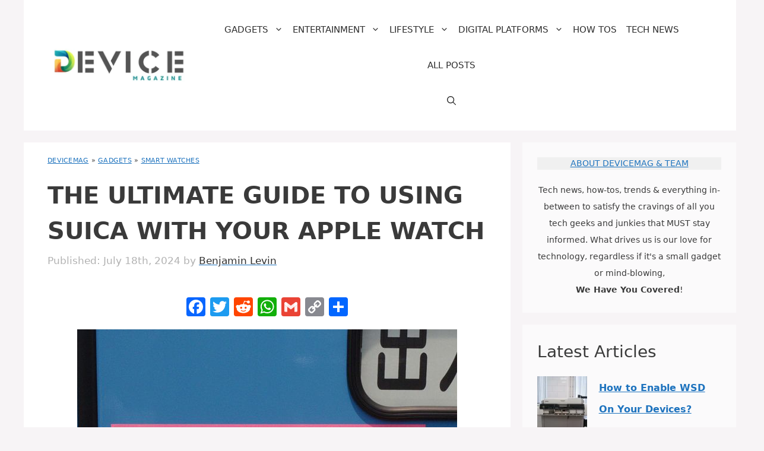

--- FILE ---
content_type: text/html; charset=UTF-8
request_url: https://www.devicemag.com/apple-watch-suica/
body_size: 40666
content:
<!DOCTYPE html>
<html lang="en-US" prefix="og: https://ogp.me/ns#">
<head>
	<meta charset="UTF-8">
	<meta name="viewport" content="width=device-width, initial-scale=1"><!-- Global site tag (gtag.js) - Google Analytics -->
<script defer src="https://www.googletagmanager.com/gtag/js?id=G-JSCCT9EVJ3"></script>
<script>
  window.dataLayer = window.dataLayer || [];
  function gtag(){dataLayer.push(arguments);}
  gtag('js', new Date());
  gtag('config', 'G-JSCCT9EVJ3');
</script>
<!-- Search Engine Optimization by Rank Math - https://rankmath.com/ -->
<title>The Ultimate Guide to Using Suica With Your Apple Watch - DeviceMAG</title>
<meta name="description" content="If you’re living or traveling in Japan, the Apple Watch is the perfect companion for a hassle-free life. With Apple Pay and the Suica card, you can now make"/>
<meta name="robots" content="follow, index, max-snippet:-1, max-video-preview:-1, max-image-preview:large"/>
<link rel="canonical" href="https://www.devicemag.com/apple-watch-suica/" />
<meta property="og:locale" content="en_US" />
<meta property="og:type" content="article" />
<meta property="og:title" content="The Ultimate Guide to Using Suica With Your Apple Watch - DeviceMAG" />
<meta property="og:description" content="If you’re living or traveling in Japan, the Apple Watch is the perfect companion for a hassle-free life. With Apple Pay and the Suica card, you can now make" />
<meta property="og:url" content="https://www.devicemag.com/apple-watch-suica/" />
<meta property="og:site_name" content="DeviceMAG" />
<meta property="article:publisher" content="https://www.facebook.com/devicemag" />
<meta property="article:tag" content="apple inc. hardware" />
<meta property="article:tag" content="apple watch" />
<meta property="article:tag" content="contactless smart cards" />
<meta property="article:tag" content="wearable devices" />
<meta property="article:section" content="Smart Watches" />
<meta property="og:image" content="https://www.devicemag.com/wp-content/uploads/2023/01/Using_Suica_With_Your_Apple_Watch_1673688875-jpg.webp" />
<meta property="og:image:secure_url" content="https://www.devicemag.com/wp-content/uploads/2023/01/Using_Suica_With_Your_Apple_Watch_1673688875-jpg.webp" />
<meta property="og:image:width" content="500" />
<meta property="og:image:height" content="697" />
<meta property="og:image:alt" content="The Ultimate Guide to Using Suica With Your Apple Watch" />
<meta property="og:image:type" content="image/jpeg" />
<meta name="twitter:card" content="summary_large_image" />
<meta name="twitter:title" content="The Ultimate Guide to Using Suica With Your Apple Watch - DeviceMAG" />
<meta name="twitter:description" content="If you’re living or traveling in Japan, the Apple Watch is the perfect companion for a hassle-free life. With Apple Pay and the Suica card, you can now make" />
<meta name="twitter:site" content="@devicemag" />
<meta name="twitter:creator" content="@devicemag" />
<meta name="twitter:image" content="https://www.devicemag.com/wp-content/uploads/2023/01/Using_Suica_With_Your_Apple_Watch_1673688875-jpg.webp" />
<script type="application/ld+json" class="rank-math-schema">{"@context":"https://schema.org","@graph":[{"@type":["Person","Organization"],"@id":"https://www.devicemag.com/#person","name":"DeviceMAG","sameAs":["https://www.facebook.com/devicemag","https://twitter.com/devicemag","https://twitter.com/devicemag","https://www.reddit.com/r/DeviceMAGAZINE/","https://www.pinterest.com/DeviceMAG/","https://www.instagram.com/devicemagazine/"],"logo":{"@type":"ImageObject","@id":"https://www.devicemag.com/#logo","url":"https://www.devicemag.com/wp-content/uploads/2023/05/cropped-DMLogo-jpg.webp","contentUrl":"https://www.devicemag.com/wp-content/uploads/2023/05/cropped-DMLogo-jpg.webp","caption":"DeviceMAG","inLanguage":"en-US","width":"500","height":"118"},"image":{"@type":"ImageObject","@id":"https://www.devicemag.com/#logo","url":"https://www.devicemag.com/wp-content/uploads/2023/05/cropped-DMLogo-jpg.webp","contentUrl":"https://www.devicemag.com/wp-content/uploads/2023/05/cropped-DMLogo-jpg.webp","caption":"DeviceMAG","inLanguage":"en-US","width":"500","height":"118"}},{"@type":"WebSite","@id":"https://www.devicemag.com/#website","url":"https://www.devicemag.com","name":"DeviceMAG","publisher":{"@id":"https://www.devicemag.com/#person"},"inLanguage":"en-US"},{"@type":"ImageObject","@id":"https://www.devicemag.com/wp-content/uploads/2023/01/Using_Suica_With_Your_Apple_Watch_1673688875-jpg.webp","url":"https://www.devicemag.com/wp-content/uploads/2023/01/Using_Suica_With_Your_Apple_Watch_1673688875-jpg.webp","width":"500","height":"697","inLanguage":"en-US"},{"@type":"BreadcrumbList","@id":"https://www.devicemag.com/apple-watch-suica/#breadcrumb","itemListElement":[{"@type":"ListItem","position":"1","item":{"@id":"https://www.devicemag.com/","name":"DeviceMAG"}},{"@type":"ListItem","position":"2","item":{"@id":"https://www.devicemag.com/gadgets/","name":"Gadgets"}},{"@type":"ListItem","position":"3","item":{"@id":"https://www.devicemag.com/gadgets/watches/","name":"Smart Watches"}},{"@type":"ListItem","position":"4","item":{"@id":"https://www.devicemag.com/apple-watch-suica/","name":"The Ultimate Guide to Using Suica With Your Apple Watch"}}]},{"@type":"WebPage","@id":"https://www.devicemag.com/apple-watch-suica/#webpage","url":"https://www.devicemag.com/apple-watch-suica/","name":"The Ultimate Guide to Using Suica With Your Apple Watch - DeviceMAG","datePublished":"2024-07-18T19:01:00-05:00","dateModified":"2024-07-18T19:01:00-05:00","isPartOf":{"@id":"https://www.devicemag.com/#website"},"primaryImageOfPage":{"@id":"https://www.devicemag.com/wp-content/uploads/2023/01/Using_Suica_With_Your_Apple_Watch_1673688875-jpg.webp"},"inLanguage":"en-US","breadcrumb":{"@id":"https://www.devicemag.com/apple-watch-suica/#breadcrumb"}},{"@type":"Person","@id":"https://www.devicemag.com/author/benjaminl/","name":"Benjamin Levin","url":"https://www.devicemag.com/author/benjaminl/","image":{"@type":"ImageObject","@id":"https://secure.gravatar.com/avatar/4d8d1d4d1c84aeed36a961fa8566ecc544480e8c01dcc762d972328abde9566e?s=96&amp;d=blank&amp;r=g","url":"https://secure.gravatar.com/avatar/4d8d1d4d1c84aeed36a961fa8566ecc544480e8c01dcc762d972328abde9566e?s=96&amp;d=blank&amp;r=g","caption":"Benjamin Levin","inLanguage":"en-US"},"sameAs":["https://www.linkedin.com/in/ben-levin-70823b10a/"]},{"@type":"Article","headline":"The Ultimate Guide to Using Suica With Your Apple Watch - DeviceMAG","datePublished":"2024-07-18T19:01:00-05:00","dateModified":"2024-07-18T19:01:00-05:00","articleSection":"Business, Smart Watches","author":{"@id":"https://www.devicemag.com/author/benjaminl/","name":"Benjamin Levin"},"publisher":{"@id":"https://www.devicemag.com/#person"},"description":"If you\u2019re living or traveling in Japan, the Apple Watch is the perfect companion for a hassle-free life. With Apple Pay and the Suica card, you can now make","name":"The Ultimate Guide to Using Suica With Your Apple Watch - DeviceMAG","@id":"https://www.devicemag.com/apple-watch-suica/#richSnippet","isPartOf":{"@id":"https://www.devicemag.com/apple-watch-suica/#webpage"},"image":{"@id":"https://www.devicemag.com/wp-content/uploads/2023/01/Using_Suica_With_Your_Apple_Watch_1673688875-jpg.webp"},"inLanguage":"en-US","mainEntityOfPage":{"@id":"https://www.devicemag.com/apple-watch-suica/#webpage"}}]}</script>
<!-- /Rank Math WordPress SEO plugin -->

<link rel='dns-prefetch' href='//static.addtoany.com' />
<link rel='dns-prefetch' href='//scripts.mediavine.com' />
<link rel="alternate" type="application/rss+xml" title="DeviceMAG &raquo; Feed" href="https://www.devicemag.com/feed/" />
<link rel="alternate" type="application/rss+xml" title="DeviceMAG &raquo; Comments Feed" href="https://www.devicemag.com/comments/feed/" />
<link rel="alternate" type="application/rss+xml" title="DeviceMAG &raquo; The Ultimate Guide to Using Suica With Your Apple Watch Comments Feed" href="https://www.devicemag.com/apple-watch-suica/feed/" />
<link rel="alternate" title="oEmbed (JSON)" type="application/json+oembed" href="https://www.devicemag.com/wp-json/oembed/1.0/embed?url=https%3A%2F%2Fwww.devicemag.com%2Fapple-watch-suica%2F" />
<link rel="alternate" title="oEmbed (XML)" type="text/xml+oembed" href="https://www.devicemag.com/wp-json/oembed/1.0/embed?url=https%3A%2F%2Fwww.devicemag.com%2Fapple-watch-suica%2F&#038;format=xml" />
<style id='wp-img-auto-sizes-contain-inline-css'>
img:is([sizes=auto i],[sizes^="auto," i]){contain-intrinsic-size:3000px 1500px}
/*# sourceURL=wp-img-auto-sizes-contain-inline-css */
</style>
<style id='wp-emoji-styles-inline-css'>

	img.wp-smiley, img.emoji {
		display: inline !important;
		border: none !important;
		box-shadow: none !important;
		height: 1em !important;
		width: 1em !important;
		margin: 0 0.07em !important;
		vertical-align: -0.1em !important;
		background: none !important;
		padding: 0 !important;
	}
/*# sourceURL=wp-emoji-styles-inline-css */
</style>
<style id='wp-block-library-inline-css'>
:root{--wp-block-synced-color:#7a00df;--wp-block-synced-color--rgb:122,0,223;--wp-bound-block-color:var(--wp-block-synced-color);--wp-editor-canvas-background:#ddd;--wp-admin-theme-color:#007cba;--wp-admin-theme-color--rgb:0,124,186;--wp-admin-theme-color-darker-10:#006ba1;--wp-admin-theme-color-darker-10--rgb:0,107,160.5;--wp-admin-theme-color-darker-20:#005a87;--wp-admin-theme-color-darker-20--rgb:0,90,135;--wp-admin-border-width-focus:2px}@media (min-resolution:192dpi){:root{--wp-admin-border-width-focus:1.5px}}.wp-element-button{cursor:pointer}:root .has-very-light-gray-background-color{background-color:#eee}:root .has-very-dark-gray-background-color{background-color:#313131}:root .has-very-light-gray-color{color:#eee}:root .has-very-dark-gray-color{color:#313131}:root .has-vivid-green-cyan-to-vivid-cyan-blue-gradient-background{background:linear-gradient(135deg,#00d084,#0693e3)}:root .has-purple-crush-gradient-background{background:linear-gradient(135deg,#34e2e4,#4721fb 50%,#ab1dfe)}:root .has-hazy-dawn-gradient-background{background:linear-gradient(135deg,#faaca8,#dad0ec)}:root .has-subdued-olive-gradient-background{background:linear-gradient(135deg,#fafae1,#67a671)}:root .has-atomic-cream-gradient-background{background:linear-gradient(135deg,#fdd79a,#004a59)}:root .has-nightshade-gradient-background{background:linear-gradient(135deg,#330968,#31cdcf)}:root .has-midnight-gradient-background{background:linear-gradient(135deg,#020381,#2874fc)}:root{--wp--preset--font-size--normal:16px;--wp--preset--font-size--huge:42px}.has-regular-font-size{font-size:1em}.has-larger-font-size{font-size:2.625em}.has-normal-font-size{font-size:var(--wp--preset--font-size--normal)}.has-huge-font-size{font-size:var(--wp--preset--font-size--huge)}.has-text-align-center{text-align:center}.has-text-align-left{text-align:left}.has-text-align-right{text-align:right}.has-fit-text{white-space:nowrap!important}#end-resizable-editor-section{display:none}.aligncenter{clear:both}.items-justified-left{justify-content:flex-start}.items-justified-center{justify-content:center}.items-justified-right{justify-content:flex-end}.items-justified-space-between{justify-content:space-between}.screen-reader-text{border:0;clip-path:inset(50%);height:1px;margin:-1px;overflow:hidden;padding:0;position:absolute;width:1px;word-wrap:normal!important}.screen-reader-text:focus{background-color:#ddd;clip-path:none;color:#444;display:block;font-size:1em;height:auto;left:5px;line-height:normal;padding:15px 23px 14px;text-decoration:none;top:5px;width:auto;z-index:100000}html :where(.has-border-color){border-style:solid}html :where([style*=border-top-color]){border-top-style:solid}html :where([style*=border-right-color]){border-right-style:solid}html :where([style*=border-bottom-color]){border-bottom-style:solid}html :where([style*=border-left-color]){border-left-style:solid}html :where([style*=border-width]){border-style:solid}html :where([style*=border-top-width]){border-top-style:solid}html :where([style*=border-right-width]){border-right-style:solid}html :where([style*=border-bottom-width]){border-bottom-style:solid}html :where([style*=border-left-width]){border-left-style:solid}html :where(img[class*=wp-image-]){height:auto;max-width:100%}:where(figure){margin:0 0 1em}html :where(.is-position-sticky){--wp-admin--admin-bar--position-offset:var(--wp-admin--admin-bar--height,0px)}@media screen and (max-width:600px){html :where(.is-position-sticky){--wp-admin--admin-bar--position-offset:0px}}

/*# sourceURL=wp-block-library-inline-css */
</style><style id='wp-block-heading-inline-css'>
h1:where(.wp-block-heading).has-background,h2:where(.wp-block-heading).has-background,h3:where(.wp-block-heading).has-background,h4:where(.wp-block-heading).has-background,h5:where(.wp-block-heading).has-background,h6:where(.wp-block-heading).has-background{padding:1.25em 2.375em}h1.has-text-align-left[style*=writing-mode]:where([style*=vertical-lr]),h1.has-text-align-right[style*=writing-mode]:where([style*=vertical-rl]),h2.has-text-align-left[style*=writing-mode]:where([style*=vertical-lr]),h2.has-text-align-right[style*=writing-mode]:where([style*=vertical-rl]),h3.has-text-align-left[style*=writing-mode]:where([style*=vertical-lr]),h3.has-text-align-right[style*=writing-mode]:where([style*=vertical-rl]),h4.has-text-align-left[style*=writing-mode]:where([style*=vertical-lr]),h4.has-text-align-right[style*=writing-mode]:where([style*=vertical-rl]),h5.has-text-align-left[style*=writing-mode]:where([style*=vertical-lr]),h5.has-text-align-right[style*=writing-mode]:where([style*=vertical-rl]),h6.has-text-align-left[style*=writing-mode]:where([style*=vertical-lr]),h6.has-text-align-right[style*=writing-mode]:where([style*=vertical-rl]){rotate:180deg}
/*# sourceURL=https://www.devicemag.com/wp-includes/blocks/heading/style.min.css */
</style>
<style id='wp-block-image-inline-css'>
.wp-block-image>a,.wp-block-image>figure>a{display:inline-block}.wp-block-image img{box-sizing:border-box;height:auto;max-width:100%;vertical-align:bottom}@media not (prefers-reduced-motion){.wp-block-image img.hide{visibility:hidden}.wp-block-image img.show{animation:show-content-image .4s}}.wp-block-image[style*=border-radius] img,.wp-block-image[style*=border-radius]>a{border-radius:inherit}.wp-block-image.has-custom-border img{box-sizing:border-box}.wp-block-image.aligncenter{text-align:center}.wp-block-image.alignfull>a,.wp-block-image.alignwide>a{width:100%}.wp-block-image.alignfull img,.wp-block-image.alignwide img{height:auto;width:100%}.wp-block-image .aligncenter,.wp-block-image .alignleft,.wp-block-image .alignright,.wp-block-image.aligncenter,.wp-block-image.alignleft,.wp-block-image.alignright{display:table}.wp-block-image .aligncenter>figcaption,.wp-block-image .alignleft>figcaption,.wp-block-image .alignright>figcaption,.wp-block-image.aligncenter>figcaption,.wp-block-image.alignleft>figcaption,.wp-block-image.alignright>figcaption{caption-side:bottom;display:table-caption}.wp-block-image .alignleft{float:left;margin:.5em 1em .5em 0}.wp-block-image .alignright{float:right;margin:.5em 0 .5em 1em}.wp-block-image .aligncenter{margin-left:auto;margin-right:auto}.wp-block-image :where(figcaption){margin-bottom:1em;margin-top:.5em}.wp-block-image.is-style-circle-mask img{border-radius:9999px}@supports ((-webkit-mask-image:none) or (mask-image:none)) or (-webkit-mask-image:none){.wp-block-image.is-style-circle-mask img{border-radius:0;-webkit-mask-image:url('data:image/svg+xml;utf8,<svg viewBox="0 0 100 100" xmlns="http://www.w3.org/2000/svg"><circle cx="50" cy="50" r="50"/></svg>');mask-image:url('data:image/svg+xml;utf8,<svg viewBox="0 0 100 100" xmlns="http://www.w3.org/2000/svg"><circle cx="50" cy="50" r="50"/></svg>');mask-mode:alpha;-webkit-mask-position:center;mask-position:center;-webkit-mask-repeat:no-repeat;mask-repeat:no-repeat;-webkit-mask-size:contain;mask-size:contain}}:root :where(.wp-block-image.is-style-rounded img,.wp-block-image .is-style-rounded img){border-radius:9999px}.wp-block-image figure{margin:0}.wp-lightbox-container{display:flex;flex-direction:column;position:relative}.wp-lightbox-container img{cursor:zoom-in}.wp-lightbox-container img:hover+button{opacity:1}.wp-lightbox-container button{align-items:center;backdrop-filter:blur(16px) saturate(180%);background-color:#5a5a5a40;border:none;border-radius:4px;cursor:zoom-in;display:flex;height:20px;justify-content:center;opacity:0;padding:0;position:absolute;right:16px;text-align:center;top:16px;width:20px;z-index:100}@media not (prefers-reduced-motion){.wp-lightbox-container button{transition:opacity .2s ease}}.wp-lightbox-container button:focus-visible{outline:3px auto #5a5a5a40;outline:3px auto -webkit-focus-ring-color;outline-offset:3px}.wp-lightbox-container button:hover{cursor:pointer;opacity:1}.wp-lightbox-container button:focus{opacity:1}.wp-lightbox-container button:focus,.wp-lightbox-container button:hover,.wp-lightbox-container button:not(:hover):not(:active):not(.has-background){background-color:#5a5a5a40;border:none}.wp-lightbox-overlay{box-sizing:border-box;cursor:zoom-out;height:100vh;left:0;overflow:hidden;position:fixed;top:0;visibility:hidden;width:100%;z-index:100000}.wp-lightbox-overlay .close-button{align-items:center;cursor:pointer;display:flex;justify-content:center;min-height:40px;min-width:40px;padding:0;position:absolute;right:calc(env(safe-area-inset-right) + 16px);top:calc(env(safe-area-inset-top) + 16px);z-index:5000000}.wp-lightbox-overlay .close-button:focus,.wp-lightbox-overlay .close-button:hover,.wp-lightbox-overlay .close-button:not(:hover):not(:active):not(.has-background){background:none;border:none}.wp-lightbox-overlay .lightbox-image-container{height:var(--wp--lightbox-container-height);left:50%;overflow:hidden;position:absolute;top:50%;transform:translate(-50%,-50%);transform-origin:top left;width:var(--wp--lightbox-container-width);z-index:9999999999}.wp-lightbox-overlay .wp-block-image{align-items:center;box-sizing:border-box;display:flex;height:100%;justify-content:center;margin:0;position:relative;transform-origin:0 0;width:100%;z-index:3000000}.wp-lightbox-overlay .wp-block-image img{height:var(--wp--lightbox-image-height);min-height:var(--wp--lightbox-image-height);min-width:var(--wp--lightbox-image-width);width:var(--wp--lightbox-image-width)}.wp-lightbox-overlay .wp-block-image figcaption{display:none}.wp-lightbox-overlay button{background:none;border:none}.wp-lightbox-overlay .scrim{background-color:#fff;height:100%;opacity:.9;position:absolute;width:100%;z-index:2000000}.wp-lightbox-overlay.active{visibility:visible}@media not (prefers-reduced-motion){.wp-lightbox-overlay.active{animation:turn-on-visibility .25s both}.wp-lightbox-overlay.active img{animation:turn-on-visibility .35s both}.wp-lightbox-overlay.show-closing-animation:not(.active){animation:turn-off-visibility .35s both}.wp-lightbox-overlay.show-closing-animation:not(.active) img{animation:turn-off-visibility .25s both}.wp-lightbox-overlay.zoom.active{animation:none;opacity:1;visibility:visible}.wp-lightbox-overlay.zoom.active .lightbox-image-container{animation:lightbox-zoom-in .4s}.wp-lightbox-overlay.zoom.active .lightbox-image-container img{animation:none}.wp-lightbox-overlay.zoom.active .scrim{animation:turn-on-visibility .4s forwards}.wp-lightbox-overlay.zoom.show-closing-animation:not(.active){animation:none}.wp-lightbox-overlay.zoom.show-closing-animation:not(.active) .lightbox-image-container{animation:lightbox-zoom-out .4s}.wp-lightbox-overlay.zoom.show-closing-animation:not(.active) .lightbox-image-container img{animation:none}.wp-lightbox-overlay.zoom.show-closing-animation:not(.active) .scrim{animation:turn-off-visibility .4s forwards}}@keyframes show-content-image{0%{visibility:hidden}99%{visibility:hidden}to{visibility:visible}}@keyframes turn-on-visibility{0%{opacity:0}to{opacity:1}}@keyframes turn-off-visibility{0%{opacity:1;visibility:visible}99%{opacity:0;visibility:visible}to{opacity:0;visibility:hidden}}@keyframes lightbox-zoom-in{0%{transform:translate(calc((-100vw + var(--wp--lightbox-scrollbar-width))/2 + var(--wp--lightbox-initial-left-position)),calc(-50vh + var(--wp--lightbox-initial-top-position))) scale(var(--wp--lightbox-scale))}to{transform:translate(-50%,-50%) scale(1)}}@keyframes lightbox-zoom-out{0%{transform:translate(-50%,-50%) scale(1);visibility:visible}99%{visibility:visible}to{transform:translate(calc((-100vw + var(--wp--lightbox-scrollbar-width))/2 + var(--wp--lightbox-initial-left-position)),calc(-50vh + var(--wp--lightbox-initial-top-position))) scale(var(--wp--lightbox-scale));visibility:hidden}}
/*# sourceURL=https://www.devicemag.com/wp-includes/blocks/image/style.min.css */
</style>
<style id='wp-block-latest-posts-inline-css'>
.wp-block-latest-posts{box-sizing:border-box}.wp-block-latest-posts.alignleft{margin-right:2em}.wp-block-latest-posts.alignright{margin-left:2em}.wp-block-latest-posts.wp-block-latest-posts__list{list-style:none}.wp-block-latest-posts.wp-block-latest-posts__list li{clear:both;overflow-wrap:break-word}.wp-block-latest-posts.is-grid{display:flex;flex-wrap:wrap}.wp-block-latest-posts.is-grid li{margin:0 1.25em 1.25em 0;width:100%}@media (min-width:600px){.wp-block-latest-posts.columns-2 li{width:calc(50% - .625em)}.wp-block-latest-posts.columns-2 li:nth-child(2n){margin-right:0}.wp-block-latest-posts.columns-3 li{width:calc(33.33333% - .83333em)}.wp-block-latest-posts.columns-3 li:nth-child(3n){margin-right:0}.wp-block-latest-posts.columns-4 li{width:calc(25% - .9375em)}.wp-block-latest-posts.columns-4 li:nth-child(4n){margin-right:0}.wp-block-latest-posts.columns-5 li{width:calc(20% - 1em)}.wp-block-latest-posts.columns-5 li:nth-child(5n){margin-right:0}.wp-block-latest-posts.columns-6 li{width:calc(16.66667% - 1.04167em)}.wp-block-latest-posts.columns-6 li:nth-child(6n){margin-right:0}}:root :where(.wp-block-latest-posts.is-grid){padding:0}:root :where(.wp-block-latest-posts.wp-block-latest-posts__list){padding-left:0}.wp-block-latest-posts__post-author,.wp-block-latest-posts__post-date{display:block;font-size:.8125em}.wp-block-latest-posts__post-excerpt,.wp-block-latest-posts__post-full-content{margin-bottom:1em;margin-top:.5em}.wp-block-latest-posts__featured-image a{display:inline-block}.wp-block-latest-posts__featured-image img{height:auto;max-width:100%;width:auto}.wp-block-latest-posts__featured-image.alignleft{float:left;margin-right:1em}.wp-block-latest-posts__featured-image.alignright{float:right;margin-left:1em}.wp-block-latest-posts__featured-image.aligncenter{margin-bottom:1em;text-align:center}
/*# sourceURL=https://www.devicemag.com/wp-includes/blocks/latest-posts/style.min.css */
</style>
<style id='wp-block-list-inline-css'>
ol,ul{box-sizing:border-box}:root :where(.wp-block-list.has-background){padding:1.25em 2.375em}
/*# sourceURL=https://www.devicemag.com/wp-includes/blocks/list/style.min.css */
</style>
<style id='wp-block-search-inline-css'>
.wp-block-search__button{margin-left:10px;word-break:normal}.wp-block-search__button.has-icon{line-height:0}.wp-block-search__button svg{height:1.25em;min-height:24px;min-width:24px;width:1.25em;fill:currentColor;vertical-align:text-bottom}:where(.wp-block-search__button){border:1px solid #ccc;padding:6px 10px}.wp-block-search__inside-wrapper{display:flex;flex:auto;flex-wrap:nowrap;max-width:100%}.wp-block-search__label{width:100%}.wp-block-search.wp-block-search__button-only .wp-block-search__button{box-sizing:border-box;display:flex;flex-shrink:0;justify-content:center;margin-left:0;max-width:100%}.wp-block-search.wp-block-search__button-only .wp-block-search__inside-wrapper{min-width:0!important;transition-property:width}.wp-block-search.wp-block-search__button-only .wp-block-search__input{flex-basis:100%;transition-duration:.3s}.wp-block-search.wp-block-search__button-only.wp-block-search__searchfield-hidden,.wp-block-search.wp-block-search__button-only.wp-block-search__searchfield-hidden .wp-block-search__inside-wrapper{overflow:hidden}.wp-block-search.wp-block-search__button-only.wp-block-search__searchfield-hidden .wp-block-search__input{border-left-width:0!important;border-right-width:0!important;flex-basis:0;flex-grow:0;margin:0;min-width:0!important;padding-left:0!important;padding-right:0!important;width:0!important}:where(.wp-block-search__input){appearance:none;border:1px solid #949494;flex-grow:1;font-family:inherit;font-size:inherit;font-style:inherit;font-weight:inherit;letter-spacing:inherit;line-height:inherit;margin-left:0;margin-right:0;min-width:3rem;padding:8px;text-decoration:unset!important;text-transform:inherit}:where(.wp-block-search__button-inside .wp-block-search__inside-wrapper){background-color:#fff;border:1px solid #949494;box-sizing:border-box;padding:4px}:where(.wp-block-search__button-inside .wp-block-search__inside-wrapper) .wp-block-search__input{border:none;border-radius:0;padding:0 4px}:where(.wp-block-search__button-inside .wp-block-search__inside-wrapper) .wp-block-search__input:focus{outline:none}:where(.wp-block-search__button-inside .wp-block-search__inside-wrapper) :where(.wp-block-search__button){padding:4px 8px}.wp-block-search.aligncenter .wp-block-search__inside-wrapper{margin:auto}.wp-block[data-align=right] .wp-block-search.wp-block-search__button-only .wp-block-search__inside-wrapper{float:right}
/*# sourceURL=https://www.devicemag.com/wp-includes/blocks/search/style.min.css */
</style>
<style id='wp-block-paragraph-inline-css'>
.is-small-text{font-size:.875em}.is-regular-text{font-size:1em}.is-large-text{font-size:2.25em}.is-larger-text{font-size:3em}.has-drop-cap:not(:focus):first-letter{float:left;font-size:8.4em;font-style:normal;font-weight:100;line-height:.68;margin:.05em .1em 0 0;text-transform:uppercase}body.rtl .has-drop-cap:not(:focus):first-letter{float:none;margin-left:.1em}p.has-drop-cap.has-background{overflow:hidden}:root :where(p.has-background){padding:1.25em 2.375em}:where(p.has-text-color:not(.has-link-color)) a{color:inherit}p.has-text-align-left[style*="writing-mode:vertical-lr"],p.has-text-align-right[style*="writing-mode:vertical-rl"]{rotate:180deg}
/*# sourceURL=https://www.devicemag.com/wp-includes/blocks/paragraph/style.min.css */
</style>
<style id='wp-block-separator-inline-css'>
@charset "UTF-8";.wp-block-separator{border:none;border-top:2px solid}:root :where(.wp-block-separator.is-style-dots){height:auto;line-height:1;text-align:center}:root :where(.wp-block-separator.is-style-dots):before{color:currentColor;content:"···";font-family:serif;font-size:1.5em;letter-spacing:2em;padding-left:2em}.wp-block-separator.is-style-dots{background:none!important;border:none!important}
/*# sourceURL=https://www.devicemag.com/wp-includes/blocks/separator/style.min.css */
</style>
<style id='global-styles-inline-css'>
:root{--wp--preset--aspect-ratio--square: 1;--wp--preset--aspect-ratio--4-3: 4/3;--wp--preset--aspect-ratio--3-4: 3/4;--wp--preset--aspect-ratio--3-2: 3/2;--wp--preset--aspect-ratio--2-3: 2/3;--wp--preset--aspect-ratio--16-9: 16/9;--wp--preset--aspect-ratio--9-16: 9/16;--wp--preset--color--black: #000000;--wp--preset--color--cyan-bluish-gray: #abb8c3;--wp--preset--color--white: #ffffff;--wp--preset--color--pale-pink: #f78da7;--wp--preset--color--vivid-red: #cf2e2e;--wp--preset--color--luminous-vivid-orange: #ff6900;--wp--preset--color--luminous-vivid-amber: #fcb900;--wp--preset--color--light-green-cyan: #7bdcb5;--wp--preset--color--vivid-green-cyan: #00d084;--wp--preset--color--pale-cyan-blue: #8ed1fc;--wp--preset--color--vivid-cyan-blue: #0693e3;--wp--preset--color--vivid-purple: #9b51e0;--wp--preset--color--contrast: var(--contrast);--wp--preset--color--contrast-2: var(--contrast-2);--wp--preset--color--contrast-3: var(--contrast-3);--wp--preset--color--base: var(--base);--wp--preset--color--base-2: var(--base-2);--wp--preset--color--base-3: var(--base-3);--wp--preset--color--accent: var(--accent);--wp--preset--gradient--vivid-cyan-blue-to-vivid-purple: linear-gradient(135deg,rgb(6,147,227) 0%,rgb(155,81,224) 100%);--wp--preset--gradient--light-green-cyan-to-vivid-green-cyan: linear-gradient(135deg,rgb(122,220,180) 0%,rgb(0,208,130) 100%);--wp--preset--gradient--luminous-vivid-amber-to-luminous-vivid-orange: linear-gradient(135deg,rgb(252,185,0) 0%,rgb(255,105,0) 100%);--wp--preset--gradient--luminous-vivid-orange-to-vivid-red: linear-gradient(135deg,rgb(255,105,0) 0%,rgb(207,46,46) 100%);--wp--preset--gradient--very-light-gray-to-cyan-bluish-gray: linear-gradient(135deg,rgb(238,238,238) 0%,rgb(169,184,195) 100%);--wp--preset--gradient--cool-to-warm-spectrum: linear-gradient(135deg,rgb(74,234,220) 0%,rgb(151,120,209) 20%,rgb(207,42,186) 40%,rgb(238,44,130) 60%,rgb(251,105,98) 80%,rgb(254,248,76) 100%);--wp--preset--gradient--blush-light-purple: linear-gradient(135deg,rgb(255,206,236) 0%,rgb(152,150,240) 100%);--wp--preset--gradient--blush-bordeaux: linear-gradient(135deg,rgb(254,205,165) 0%,rgb(254,45,45) 50%,rgb(107,0,62) 100%);--wp--preset--gradient--luminous-dusk: linear-gradient(135deg,rgb(255,203,112) 0%,rgb(199,81,192) 50%,rgb(65,88,208) 100%);--wp--preset--gradient--pale-ocean: linear-gradient(135deg,rgb(255,245,203) 0%,rgb(182,227,212) 50%,rgb(51,167,181) 100%);--wp--preset--gradient--electric-grass: linear-gradient(135deg,rgb(202,248,128) 0%,rgb(113,206,126) 100%);--wp--preset--gradient--midnight: linear-gradient(135deg,rgb(2,3,129) 0%,rgb(40,116,252) 100%);--wp--preset--font-size--small: 13px;--wp--preset--font-size--medium: 20px;--wp--preset--font-size--large: 36px;--wp--preset--font-size--x-large: 42px;--wp--preset--spacing--20: 0.44rem;--wp--preset--spacing--30: 0.67rem;--wp--preset--spacing--40: 1rem;--wp--preset--spacing--50: 1.5rem;--wp--preset--spacing--60: 2.25rem;--wp--preset--spacing--70: 3.38rem;--wp--preset--spacing--80: 5.06rem;--wp--preset--shadow--natural: 6px 6px 9px rgba(0, 0, 0, 0.2);--wp--preset--shadow--deep: 12px 12px 50px rgba(0, 0, 0, 0.4);--wp--preset--shadow--sharp: 6px 6px 0px rgba(0, 0, 0, 0.2);--wp--preset--shadow--outlined: 6px 6px 0px -3px rgb(255, 255, 255), 6px 6px rgb(0, 0, 0);--wp--preset--shadow--crisp: 6px 6px 0px rgb(0, 0, 0);}:where(.is-layout-flex){gap: 0.5em;}:where(.is-layout-grid){gap: 0.5em;}body .is-layout-flex{display: flex;}.is-layout-flex{flex-wrap: wrap;align-items: center;}.is-layout-flex > :is(*, div){margin: 0;}body .is-layout-grid{display: grid;}.is-layout-grid > :is(*, div){margin: 0;}:where(.wp-block-columns.is-layout-flex){gap: 2em;}:where(.wp-block-columns.is-layout-grid){gap: 2em;}:where(.wp-block-post-template.is-layout-flex){gap: 1.25em;}:where(.wp-block-post-template.is-layout-grid){gap: 1.25em;}.has-black-color{color: var(--wp--preset--color--black) !important;}.has-cyan-bluish-gray-color{color: var(--wp--preset--color--cyan-bluish-gray) !important;}.has-white-color{color: var(--wp--preset--color--white) !important;}.has-pale-pink-color{color: var(--wp--preset--color--pale-pink) !important;}.has-vivid-red-color{color: var(--wp--preset--color--vivid-red) !important;}.has-luminous-vivid-orange-color{color: var(--wp--preset--color--luminous-vivid-orange) !important;}.has-luminous-vivid-amber-color{color: var(--wp--preset--color--luminous-vivid-amber) !important;}.has-light-green-cyan-color{color: var(--wp--preset--color--light-green-cyan) !important;}.has-vivid-green-cyan-color{color: var(--wp--preset--color--vivid-green-cyan) !important;}.has-pale-cyan-blue-color{color: var(--wp--preset--color--pale-cyan-blue) !important;}.has-vivid-cyan-blue-color{color: var(--wp--preset--color--vivid-cyan-blue) !important;}.has-vivid-purple-color{color: var(--wp--preset--color--vivid-purple) !important;}.has-black-background-color{background-color: var(--wp--preset--color--black) !important;}.has-cyan-bluish-gray-background-color{background-color: var(--wp--preset--color--cyan-bluish-gray) !important;}.has-white-background-color{background-color: var(--wp--preset--color--white) !important;}.has-pale-pink-background-color{background-color: var(--wp--preset--color--pale-pink) !important;}.has-vivid-red-background-color{background-color: var(--wp--preset--color--vivid-red) !important;}.has-luminous-vivid-orange-background-color{background-color: var(--wp--preset--color--luminous-vivid-orange) !important;}.has-luminous-vivid-amber-background-color{background-color: var(--wp--preset--color--luminous-vivid-amber) !important;}.has-light-green-cyan-background-color{background-color: var(--wp--preset--color--light-green-cyan) !important;}.has-vivid-green-cyan-background-color{background-color: var(--wp--preset--color--vivid-green-cyan) !important;}.has-pale-cyan-blue-background-color{background-color: var(--wp--preset--color--pale-cyan-blue) !important;}.has-vivid-cyan-blue-background-color{background-color: var(--wp--preset--color--vivid-cyan-blue) !important;}.has-vivid-purple-background-color{background-color: var(--wp--preset--color--vivid-purple) !important;}.has-black-border-color{border-color: var(--wp--preset--color--black) !important;}.has-cyan-bluish-gray-border-color{border-color: var(--wp--preset--color--cyan-bluish-gray) !important;}.has-white-border-color{border-color: var(--wp--preset--color--white) !important;}.has-pale-pink-border-color{border-color: var(--wp--preset--color--pale-pink) !important;}.has-vivid-red-border-color{border-color: var(--wp--preset--color--vivid-red) !important;}.has-luminous-vivid-orange-border-color{border-color: var(--wp--preset--color--luminous-vivid-orange) !important;}.has-luminous-vivid-amber-border-color{border-color: var(--wp--preset--color--luminous-vivid-amber) !important;}.has-light-green-cyan-border-color{border-color: var(--wp--preset--color--light-green-cyan) !important;}.has-vivid-green-cyan-border-color{border-color: var(--wp--preset--color--vivid-green-cyan) !important;}.has-pale-cyan-blue-border-color{border-color: var(--wp--preset--color--pale-cyan-blue) !important;}.has-vivid-cyan-blue-border-color{border-color: var(--wp--preset--color--vivid-cyan-blue) !important;}.has-vivid-purple-border-color{border-color: var(--wp--preset--color--vivid-purple) !important;}.has-vivid-cyan-blue-to-vivid-purple-gradient-background{background: var(--wp--preset--gradient--vivid-cyan-blue-to-vivid-purple) !important;}.has-light-green-cyan-to-vivid-green-cyan-gradient-background{background: var(--wp--preset--gradient--light-green-cyan-to-vivid-green-cyan) !important;}.has-luminous-vivid-amber-to-luminous-vivid-orange-gradient-background{background: var(--wp--preset--gradient--luminous-vivid-amber-to-luminous-vivid-orange) !important;}.has-luminous-vivid-orange-to-vivid-red-gradient-background{background: var(--wp--preset--gradient--luminous-vivid-orange-to-vivid-red) !important;}.has-very-light-gray-to-cyan-bluish-gray-gradient-background{background: var(--wp--preset--gradient--very-light-gray-to-cyan-bluish-gray) !important;}.has-cool-to-warm-spectrum-gradient-background{background: var(--wp--preset--gradient--cool-to-warm-spectrum) !important;}.has-blush-light-purple-gradient-background{background: var(--wp--preset--gradient--blush-light-purple) !important;}.has-blush-bordeaux-gradient-background{background: var(--wp--preset--gradient--blush-bordeaux) !important;}.has-luminous-dusk-gradient-background{background: var(--wp--preset--gradient--luminous-dusk) !important;}.has-pale-ocean-gradient-background{background: var(--wp--preset--gradient--pale-ocean) !important;}.has-electric-grass-gradient-background{background: var(--wp--preset--gradient--electric-grass) !important;}.has-midnight-gradient-background{background: var(--wp--preset--gradient--midnight) !important;}.has-small-font-size{font-size: var(--wp--preset--font-size--small) !important;}.has-medium-font-size{font-size: var(--wp--preset--font-size--medium) !important;}.has-large-font-size{font-size: var(--wp--preset--font-size--large) !important;}.has-x-large-font-size{font-size: var(--wp--preset--font-size--x-large) !important;}
/*# sourceURL=global-styles-inline-css */
</style>

<style id='classic-theme-styles-inline-css'>
/*! This file is auto-generated */
.wp-block-button__link{color:#fff;background-color:#32373c;border-radius:9999px;box-shadow:none;text-decoration:none;padding:calc(.667em + 2px) calc(1.333em + 2px);font-size:1.125em}.wp-block-file__button{background:#32373c;color:#fff;text-decoration:none}
/*# sourceURL=/wp-includes/css/classic-themes.min.css */
</style>
<link rel='stylesheet' id='contact-form-7-css' href='https://www.devicemag.com/wp-content/plugins/contact-form-7/includes/css/styles.css?ver=6.1.4' media='all' />
<style id='contact-form-7-inline-css'>
.wpcf7 .wpcf7-recaptcha iframe {margin-bottom: 0;}.wpcf7 .wpcf7-recaptcha[data-align="center"] > div {margin: 0 auto;}.wpcf7 .wpcf7-recaptcha[data-align="right"] > div {margin: 0 0 0 auto;}
/*# sourceURL=contact-form-7-inline-css */
</style>
<link rel='stylesheet' id='wp-show-posts-css' href='https://www.devicemag.com/wp-content/plugins/wp-show-posts/css/wp-show-posts-min.css?ver=1.1.6' media='all' />
<link rel='stylesheet' id='tptn-style-left-thumbs-css' href='https://www.devicemag.com/wp-content/plugins/top-10/css/left-thumbs.min.css?ver=4.1.1' media='all' />
<style id='tptn-style-left-thumbs-inline-css'>

			.tptn-left-thumbs a {
				width: 800px;
				height: 500px;
				text-decoration: none;
			}
			.tptn-left-thumbs img {
				width: 800px;
				max-height: 500px;
				margin: auto;
			}
			.tptn-left-thumbs .tptn_title {
				width: 100%;
			}
			
/*# sourceURL=tptn-style-left-thumbs-inline-css */
</style>
<link rel='stylesheet' id='generate-comments-css' href='https://www.devicemag.com/wp-content/themes/generatepress/assets/css/components/comments.min.css?ver=3.5.1' media='all' />
<link rel='stylesheet' id='generate-widget-areas-css' href='https://www.devicemag.com/wp-content/themes/generatepress/assets/css/components/widget-areas.min.css?ver=3.5.1' media='all' />
<link rel='stylesheet' id='generate-style-css' href='https://www.devicemag.com/wp-content/themes/generatepress/assets/css/main.min.css?ver=3.5.1' media='all' />
<style id='generate-style-inline-css'>
.no-featured-image-padding .featured-image {margin-left:-50px;margin-right:-50px;}.post-image-above-header .no-featured-image-padding .inside-article .featured-image {margin-top:-50px;}@media (max-width:768px){.no-featured-image-padding .featured-image {margin-left:-30px;margin-right:-30px;}.post-image-above-header .no-featured-image-padding .inside-article .featured-image {margin-top:-30px;}}.featured-image img {height: 240px;-o-object-fit: cover;object-fit: cover;}
body{background-color:#f7f4f6;color:#3a3a3a;}a{color:#1e73be;}a:hover, a:focus, a:active{color:#000000;}.wp-block-group__inner-container{max-width:1200px;margin-left:auto;margin-right:auto;}@media (max-width: 1200px) and (min-width: 1025px){.inside-header{display:flex;flex-direction:column;align-items:center;}.site-logo, .site-branding{margin-bottom:1.5em;}#site-navigation{margin:0 auto;}.header-widget{margin-top:1.5em;}}.site-header .header-image{width:250px;}:root{--contrast:#222222;--contrast-2:#575760;--contrast-3:#b2b2be;--base:#f0f0f0;--base-2:#f7f8f9;--base-3:#ffffff;--accent:#1e73be;}:root .has-contrast-color{color:var(--contrast);}:root .has-contrast-background-color{background-color:var(--contrast);}:root .has-contrast-2-color{color:var(--contrast-2);}:root .has-contrast-2-background-color{background-color:var(--contrast-2);}:root .has-contrast-3-color{color:var(--contrast-3);}:root .has-contrast-3-background-color{background-color:var(--contrast-3);}:root .has-base-color{color:var(--base);}:root .has-base-background-color{background-color:var(--base);}:root .has-base-2-color{color:var(--base-2);}:root .has-base-2-background-color{background-color:var(--base-2);}:root .has-base-3-color{color:var(--base-3);}:root .has-base-3-background-color{background-color:var(--base-3);}:root .has-accent-color{color:var(--accent);}:root .has-accent-background-color{background-color:var(--accent);}.gp-modal:not(.gp-modal--open):not(.gp-modal--transition){display:none;}.gp-modal--transition:not(.gp-modal--open){pointer-events:none;}.gp-modal-overlay:not(.gp-modal-overlay--open):not(.gp-modal--transition){display:none;}.gp-modal__overlay{display:none;position:fixed;top:0;left:0;right:0;bottom:0;background:rgba(0,0,0,0.2);display:flex;justify-content:center;align-items:center;z-index:10000;backdrop-filter:blur(3px);transition:opacity 500ms ease;opacity:0;}.gp-modal--open:not(.gp-modal--transition) .gp-modal__overlay{opacity:1;}.gp-modal__container{max-width:100%;max-height:100vh;transform:scale(0.9);transition:transform 500ms ease;padding:0 10px;}.gp-modal--open:not(.gp-modal--transition) .gp-modal__container{transform:scale(1);}.search-modal-fields{display:flex;}.gp-search-modal .gp-modal__overlay{align-items:flex-start;padding-top:25vh;background:var(--gp-search-modal-overlay-bg-color);}.search-modal-form{width:500px;max-width:100%;background-color:var(--gp-search-modal-bg-color);color:var(--gp-search-modal-text-color);}.search-modal-form .search-field, .search-modal-form .search-field:focus{width:100%;height:60px;background-color:transparent;border:0;appearance:none;color:currentColor;}.search-modal-fields button, .search-modal-fields button:active, .search-modal-fields button:focus, .search-modal-fields button:hover{background-color:transparent;border:0;color:currentColor;width:60px;}body, button, input, select, textarea{font-weight:400;font-size:20px;}body{line-height:1.8;}.main-title{font-weight:500;font-size:100px;}.main-navigation a, .main-navigation .menu-toggle, .main-navigation .menu-bar-items{font-weight:400;text-transform:uppercase;font-size:15px;}.widget-title{text-transform:uppercase;font-size:15px;}button:not(.menu-toggle),html input[type="button"],input[type="reset"],input[type="submit"],.button,.wp-block-button .wp-block-button__link{text-transform:uppercase;font-size:13px;}.site-info{font-size:12px;}h1{font-weight:700;text-transform:initial;font-size:40px;line-height:1.5em;}h2{font-weight:500;font-size:27px;line-height:1.5em;}h3{font-weight:400;font-size:20px;line-height:1.5em;}.top-bar{background-color:#2cc1c0;color:#ffffff;}.top-bar a{color:#ffffff;}.top-bar a:hover{color:#1e73be;}.site-header{background-color:#ffffff;color:#3a3a3a;}.site-header a{color:#3a3a3a;}.main-title a,.main-title a:hover{color:#222222;}.site-description{color:#757575;}.mobile-menu-control-wrapper .menu-toggle,.mobile-menu-control-wrapper .menu-toggle:hover,.mobile-menu-control-wrapper .menu-toggle:focus,.has-inline-mobile-toggle #site-navigation.toggled{background-color:rgba(0, 0, 0, 0.02);}.main-navigation,.main-navigation ul ul{background-color:#ffffff;}.main-navigation .main-nav ul li a, .main-navigation .menu-toggle, .main-navigation .menu-bar-items{color:#2d2d2d;}.main-navigation .main-nav ul li:not([class*="current-menu-"]):hover > a, .main-navigation .main-nav ul li:not([class*="current-menu-"]):focus > a, .main-navigation .main-nav ul li.sfHover:not([class*="current-menu-"]) > a, .main-navigation .menu-bar-item:hover > a, .main-navigation .menu-bar-item.sfHover > a{color:#1e73be;background-color:#ffffff;}button.menu-toggle:hover,button.menu-toggle:focus{color:#2d2d2d;}.main-navigation .main-nav ul li[class*="current-menu-"] > a{color:#1e73be;background-color:#ffffff;}.navigation-search input[type="search"],.navigation-search input[type="search"]:active, .navigation-search input[type="search"]:focus, .main-navigation .main-nav ul li.search-item.active > a, .main-navigation .menu-bar-items .search-item.active > a{color:#1e73be;background-color:#ffffff;}.main-navigation ul ul{background-color:#ffffff;}.main-navigation .main-nav ul ul li a{color:#2d2d2d;}.main-navigation .main-nav ul ul li:not([class*="current-menu-"]):hover > a,.main-navigation .main-nav ul ul li:not([class*="current-menu-"]):focus > a, .main-navigation .main-nav ul ul li.sfHover:not([class*="current-menu-"]) > a{color:#7a8896;background-color:#4f4f4f;}.main-navigation .main-nav ul ul li[class*="current-menu-"] > a{color:#8f919e;background-color:#4f4f4f;}.separate-containers .inside-article, .separate-containers .comments-area, .separate-containers .page-header, .one-container .container, .separate-containers .paging-navigation, .inside-page-header{background-color:#ffffff;}.inside-article a,.paging-navigation a,.comments-area a,.page-header a{color:#1e73be;}.inside-article a:hover,.paging-navigation a:hover,.comments-area a:hover,.page-header a:hover{color:#1e73be;}.entry-title a{color:#0a0a0a;}.entry-meta{color:#b2b2b2;}.entry-meta a{color:#2d2d2d;}.entry-meta a:hover{color:#2d2d2d;}.sidebar .widget{background-color:rgba(255,255,255,0.56);}.sidebar .widget a{color:#1e73be;}.sidebar .widget a:hover{color:#1e73be;}.sidebar .widget .widget-title{color:#000000;}.footer-widgets{color:#ffffff;background-color:#1a1a1a;}.footer-widgets a{color:#ffffff;}.footer-widgets a:hover{color:#e5e5e5;}.footer-widgets .widget-title{color:#ffffff;}.site-info{color:#ffffff;background-color:#2d2d2d;}.site-info a{color:#ffffff;}.site-info a:hover{color:#e5e5e5;}.footer-bar .widget_nav_menu .current-menu-item a{color:#e5e5e5;}input[type="text"],input[type="email"],input[type="url"],input[type="password"],input[type="search"],input[type="tel"],input[type="number"],textarea,select{color:#232323;background-color:#ffffff;border-color:rgba(204,204,204,0.45);}input[type="text"]:focus,input[type="email"]:focus,input[type="url"]:focus,input[type="password"]:focus,input[type="search"]:focus,input[type="tel"]:focus,input[type="number"]:focus,textarea:focus,select:focus{color:#666666;background-color:#ffffff;border-color:#bfbfbf;}button,html input[type="button"],input[type="reset"],input[type="submit"],a.button,a.wp-block-button__link:not(.has-background){color:#0a0a0a;background-color:#ffffff;}button:hover,html input[type="button"]:hover,input[type="reset"]:hover,input[type="submit"]:hover,a.button:hover,button:focus,html input[type="button"]:focus,input[type="reset"]:focus,input[type="submit"]:focus,a.button:focus,a.wp-block-button__link:not(.has-background):active,a.wp-block-button__link:not(.has-background):focus,a.wp-block-button__link:not(.has-background):hover{color:#1e73be;background-color:#ffffff;}a.generate-back-to-top{background-color:rgba( 0,0,0,0.4 );color:#ffffff;}a.generate-back-to-top:hover,a.generate-back-to-top:focus{background-color:rgba( 0,0,0,0.6 );color:#ffffff;}:root{--gp-search-modal-bg-color:var(--base-3);--gp-search-modal-text-color:var(--contrast);--gp-search-modal-overlay-bg-color:rgba(0,0,0,0.2);}@media (max-width: 1024px){.main-navigation .menu-bar-item:hover > a, .main-navigation .menu-bar-item.sfHover > a{background:none;color:#2d2d2d;}}.inside-top-bar{padding:10px;}.inside-top-bar.grid-container{max-width:1220px;}.inside-header{padding:40px;}.inside-header.grid-container{max-width:1280px;}.separate-containers .inside-article, .separate-containers .comments-area, .separate-containers .page-header, .separate-containers .paging-navigation, .one-container .site-content, .inside-page-header{padding:50px;}.site-main .wp-block-group__inner-container{padding:50px;}.separate-containers .paging-navigation{padding-top:20px;padding-bottom:20px;}.entry-content .alignwide, body:not(.no-sidebar) .entry-content .alignfull{margin-left:-50px;width:calc(100% + 100px);max-width:calc(100% + 100px);}.one-container.right-sidebar .site-main,.one-container.both-right .site-main{margin-right:50px;}.one-container.left-sidebar .site-main,.one-container.both-left .site-main{margin-left:50px;}.one-container.both-sidebars .site-main{margin:0px 50px 0px 50px;}.one-container.archive .post:not(:last-child):not(.is-loop-template-item), .one-container.blog .post:not(:last-child):not(.is-loop-template-item){padding-bottom:50px;}.main-navigation .main-nav ul li a,.menu-toggle,.main-navigation .menu-bar-item > a{padding-left:8px;padding-right:8px;}.main-navigation .main-nav ul ul li a{padding:10px 8px 10px 8px;}.rtl .menu-item-has-children .dropdown-menu-toggle{padding-left:8px;}.menu-item-has-children .dropdown-menu-toggle{padding-right:8px;}.rtl .main-navigation .main-nav ul li.menu-item-has-children > a{padding-right:8px;}.widget-area .widget{padding:50px;}.footer-widgets-container.grid-container{max-width:1280px;}.inside-site-info{padding:20px;}.inside-site-info.grid-container{max-width:1240px;}@media (max-width:768px){.separate-containers .inside-article, .separate-containers .comments-area, .separate-containers .page-header, .separate-containers .paging-navigation, .one-container .site-content, .inside-page-header{padding:30px;}.site-main .wp-block-group__inner-container{padding:30px;}.inside-site-info{padding-right:10px;padding-left:10px;}.entry-content .alignwide, body:not(.no-sidebar) .entry-content .alignfull{margin-left:-30px;width:calc(100% + 60px);max-width:calc(100% + 60px);}.one-container .site-main .paging-navigation{margin-bottom:20px;}}/* End cached CSS */.is-right-sidebar{width:30%;}.is-left-sidebar{width:25%;}.site-content .content-area{width:70%;}@media (max-width: 1024px){.main-navigation .menu-toggle,.sidebar-nav-mobile:not(#sticky-placeholder){display:block;}.main-navigation ul,.gen-sidebar-nav,.main-navigation:not(.slideout-navigation):not(.toggled) .main-nav > ul,.has-inline-mobile-toggle #site-navigation .inside-navigation > *:not(.navigation-search):not(.main-nav){display:none;}.nav-align-right .inside-navigation,.nav-align-center .inside-navigation{justify-content:space-between;}.has-inline-mobile-toggle .mobile-menu-control-wrapper{display:flex;flex-wrap:wrap;}.has-inline-mobile-toggle .inside-header{flex-direction:row;text-align:left;flex-wrap:wrap;}.has-inline-mobile-toggle .header-widget,.has-inline-mobile-toggle #site-navigation{flex-basis:100%;}.nav-float-left .has-inline-mobile-toggle #site-navigation{order:10;}}
.dynamic-author-image-rounded{border-radius:100%;}.dynamic-featured-image, .dynamic-author-image{vertical-align:middle;}.one-container.blog .dynamic-content-template:not(:last-child), .one-container.archive .dynamic-content-template:not(:last-child){padding-bottom:0px;}.dynamic-entry-excerpt > p:last-child{margin-bottom:0px;}
/*# sourceURL=generate-style-inline-css */
</style>
<link rel='stylesheet' id='addtoany-css' href='https://www.devicemag.com/wp-content/plugins/add-to-any/addtoany.min.css?ver=1.16' media='all' />
<style id='addtoany-inline-css'>
.addtoany_content { text-align:center; }
/*# sourceURL=addtoany-inline-css */
</style>
<style id='generateblocks-inline-css'>
.gb-container-3368b529{font-weight:bold;}.gb-container-77118561{font-weight:bold;}.gb-container-6b91edeb{display:block;text-align:center;background-color:var(--accent);color:var(--base-3);}.gb-container-4940afca{font-size:14px;margin-top:20px;border-radius:10px;border:2px solid #6b7680;background-color:#e4ebf0;}.gb-container-4940afca > .gb-inside-container{padding:20px;max-width:1200px;margin-left:auto;margin-right:auto;}.gb-container-4940afca a{color:#0693e3;}.gb-grid-wrapper > .gb-grid-column-4940afca > .gb-container{display:flex;flex-direction:column;height:100%;}.gb-container-a6ee2cfa > .gb-inside-container{padding:0;}.gb-grid-wrapper > .gb-grid-column-a6ee2cfa{width:15%;}.gb-grid-wrapper > .gb-grid-column-a6ee2cfa > .gb-container{justify-content:center;display:flex;flex-direction:column;height:100%;}.gb-container-43077617 > .gb-inside-container{padding:0;}.gb-grid-wrapper > .gb-grid-column-43077617{width:85%;}.gb-grid-wrapper > .gb-grid-column-43077617 > .gb-container{display:flex;flex-direction:column;height:100%;}a.gb-button-2042e6be{display:block;text-align:center;padding:15px 20px;background-color:#0366d6;color:#ffffff;text-decoration:none;}a.gb-button-2042e6be:hover, a.gb-button-2042e6be:active, a.gb-button-2042e6be:focus{background-color:#222222;color:#ffffff;}a.gb-button-55848146{display:block;text-align:center;padding:15px 20px;background-color:#0366d6;color:#ffffff;text-decoration:none;}a.gb-button-55848146:hover, a.gb-button-55848146:active, a.gb-button-55848146:focus{background-color:#222222;color:#ffffff;}p.gb-headline-2c875e6e{font-size:20px;font-weight:700;margin-bottom:5px;}.gb-grid-wrapper-a397bf56{display:flex;flex-wrap:wrap;align-items:center;margin-left:-30px;}.gb-grid-wrapper-a397bf56 > .gb-grid-column{box-sizing:border-box;padding-left:30px;}@media (max-width: 1024px) {.gb-container-6b91edeb{display:block;text-align:center;}a.gb-button-2042e6be{display:block;}a.gb-button-55848146{display:block;}}@media (max-width: 767px) {.gb-container-6b91edeb{display:block;text-align:center;}.gb-grid-wrapper > .gb-grid-column-a6ee2cfa{width:100%;}.gb-grid-wrapper > .gb-grid-column-43077617{width:100%;}a.gb-button-2042e6be{display:block;}a.gb-button-55848146{display:block;}}:root{--gb-container-width:1200px;}.gb-container .wp-block-image img{vertical-align:middle;}.gb-grid-wrapper .wp-block-image{margin-bottom:0;}.gb-highlight{background:none;}.gb-shape{line-height:0;}
/*# sourceURL=generateblocks-inline-css */
</style>
<link rel='stylesheet' id='generate-secondary-nav-css' href='https://www.devicemag.com/wp-content/plugins/gp-premium/secondary-nav/functions/css/main.min.css?ver=2.4.0' media='all' />
<style id='generate-secondary-nav-inline-css'>
.secondary-navigation{background-color:#3a3a3a;}.secondary-navigation .main-nav ul li a,.secondary-navigation .menu-toggle,.secondary-menu-bar-items .menu-bar-item > a{color:#ffffff;line-height:50px;}.secondary-navigation .secondary-menu-bar-items{color:#ffffff;}button.secondary-menu-toggle:hover,button.secondary-menu-toggle:focus{color:#ffffff;}.widget-area .secondary-navigation{margin-bottom:20px;}.secondary-navigation ul ul{background-color:#303030;top:auto;}.secondary-navigation .main-nav ul ul li a{color:#ffffff;}.secondary-navigation .main-nav ul li:not([class*="current-menu-"]):hover > a, .secondary-navigation .main-nav ul li:not([class*="current-menu-"]):focus > a, .secondary-navigation .main-nav ul li.sfHover:not([class*="current-menu-"]) > a, .secondary-menu-bar-items .menu-bar-item:hover > a{color:#ffffff;background-color:#303030;}.secondary-navigation .main-nav ul ul li:not([class*="current-menu-"]):hover > a,.secondary-navigation .main-nav ul ul li:not([class*="current-menu-"]):focus > a,.secondary-navigation .main-nav ul ul li.sfHover:not([class*="current-menu-"]) > a{color:#ffffff;background-color:#474747;}.secondary-navigation .main-nav ul li[class*="current-menu-"] > a{color:#3a3a3a;background-color:#fbfbfb;}.secondary-navigation .main-nav ul ul li[class*="current-menu-"] > a{color:#ffffff;background-color:#474747;}.secondary-navigation.toggled .dropdown-menu-toggle:before{display:none;}@media (max-width: 1024px) {.secondary-menu-bar-items .menu-bar-item:hover > a{background: none;color: #ffffff;}}
/*# sourceURL=generate-secondary-nav-inline-css */
</style>
<link rel='stylesheet' id='generate-secondary-nav-mobile-css' href='https://www.devicemag.com/wp-content/plugins/gp-premium/secondary-nav/functions/css/main-mobile.min.css?ver=2.4.0' media='all' />
<link rel='stylesheet' id='generate-offside-css' href='https://www.devicemag.com/wp-content/plugins/gp-premium/menu-plus/functions/css/offside.min.css?ver=2.4.0' media='all' />
<style id='generate-offside-inline-css'>
:root{--gp-slideout-width:265px;}.slideout-navigation, .slideout-navigation a{color:#2d2d2d;}.slideout-navigation button.slideout-exit{color:#2d2d2d;padding-left:8px;padding-right:8px;}.slide-opened nav.toggled .menu-toggle:before{display:none;}@media (max-width: 1024px){.menu-bar-item.slideout-toggle{display:none;}}
/*# sourceURL=generate-offside-inline-css */
</style>
<link rel='stylesheet' id='generate-navigation-branding-css' href='https://www.devicemag.com/wp-content/plugins/gp-premium/menu-plus/functions/css/navigation-branding-flex.min.css?ver=2.4.0' media='all' />
<style id='generate-navigation-branding-inline-css'>
@media (max-width: 1024px){.site-header, #site-navigation, #sticky-navigation{display:none !important;opacity:0.0;}#mobile-header{display:block !important;width:100% !important;}#mobile-header .main-nav > ul{display:none;}#mobile-header.toggled .main-nav > ul, #mobile-header .menu-toggle, #mobile-header .mobile-bar-items{display:block;}#mobile-header .main-nav{-ms-flex:0 0 100%;flex:0 0 100%;-webkit-box-ordinal-group:5;-ms-flex-order:4;order:4;}}.main-navigation.has-branding.grid-container .navigation-branding, .main-navigation.has-branding:not(.grid-container) .inside-navigation:not(.grid-container) .navigation-branding{margin-left:10px;}.navigation-branding img, .site-logo.mobile-header-logo img{height:60px;width:auto;}.navigation-branding .main-title{line-height:60px;}@media (max-width: 1210px){#site-navigation .navigation-branding, #sticky-navigation .navigation-branding{margin-left:10px;}}@media (max-width: 1024px){.main-navigation.has-branding.nav-align-center .menu-bar-items, .main-navigation.has-sticky-branding.navigation-stick.nav-align-center .menu-bar-items{margin-left:auto;}.navigation-branding{margin-right:auto;margin-left:10px;}.navigation-branding .main-title, .mobile-header-navigation .site-logo{margin-left:10px;}}
/*# sourceURL=generate-navigation-branding-inline-css */
</style>
<!--n2css--><!--n2js--><script id="addtoany-core-js-before">
window.a2a_config=window.a2a_config||{};a2a_config.callbacks=[];a2a_config.overlays=[];a2a_config.templates={};

//# sourceURL=addtoany-core-js-before
</script>
<script defer src="https://static.addtoany.com/menu/page.js" id="addtoany-core-js"></script>
<script src="https://www.devicemag.com/wp-includes/js/jquery/jquery.min.js?ver=3.7.1" id="jquery-core-js"></script>
<script src="https://www.devicemag.com/wp-includes/js/jquery/jquery-migrate.min.js?ver=3.4.1" id="jquery-migrate-js"></script>
<script defer src="https://www.devicemag.com/wp-content/plugins/add-to-any/addtoany.min.js?ver=1.1" id="addtoany-jquery-js"></script>
<script async="async" fetchpriority="high" data-noptimize="1" data-cfasync="false" src="https://scripts.mediavine.com/tags/device-mag-new-owner.js?ver=6.9" id="mv-script-wrapper-js"></script>
<link rel="https://api.w.org/" href="https://www.devicemag.com/wp-json/" /><link rel="alternate" title="JSON" type="application/json" href="https://www.devicemag.com/wp-json/wp/v2/posts/142760" /><link rel="EditURI" type="application/rsd+xml" title="RSD" href="https://www.devicemag.com/xmlrpc.php?rsd" />
<link rel='shortlink' href='https://www.devicemag.com/?p=142760' />
<script type='text/javascript'>window.presslabs = {"home_url":"https:\/\/www.devicemag.com"}</script><script type='text/javascript'>
	(function () {
		var pl_beacon = document.createElement('script');
		pl_beacon.type = 'text/javascript';
		pl_beacon.async = true;
		var host = 'https://www.devicemag.com';
		if ('https:' == document.location.protocol) {
			host = host.replace('http://', 'https://');
		}
		pl_beacon.src = host + '/' + 'NQE7Vl4o1IXQ' + '.js?ts=' + Math.floor((Math.random() * 100000) + 1);
		var first_script_tag = document.getElementsByTagName('script')[0];
		first_script_tag.parentNode.insertBefore(pl_beacon, first_script_tag);
	})();
</script><!-- start Simple Custom CSS and JS -->
<style>
nav#mobile-header .site-logo.mobile-header-logo {
    position: absolute;
    left: 50%;
    top: 50%;
    transform: translate(-50%, -50%);
}

nav#mobile-header.has-branding .menu-toggle {
    order: -5;
    padding-left: 20px;
}</style>
<!-- end Simple Custom CSS and JS -->
<meta name="generator" content="performance-lab 4.0.1; plugins: ">
<link rel="pingback" href="https://www.devicemag.com/xmlrpc.php">
<!-- Google tag (gtag.js) -->
<script async src="https://www.googletagmanager.com/gtag/js?id=UA-243063397-1"></script>
<script>
  window.dataLayer = window.dataLayer || [];
  function gtag(){dataLayer.push(arguments);}
  gtag('js', new Date());
  gtag('config', 'UA-243063397-1');
</script><link rel="icon" href="https://www.devicemag.com/wp-content/uploads/2023/05/cropped-DMFavicon-jpg-75x75.webp" sizes="32x32" />
<link rel="icon" href="https://www.devicemag.com/wp-content/uploads/2023/05/cropped-DMFavicon-jpg.webp" sizes="192x192" />
<link rel="apple-touch-icon" href="https://www.devicemag.com/wp-content/uploads/2023/05/cropped-DMFavicon-jpg.webp" />
<meta name="msapplication-TileImage" content="https://www.devicemag.com/wp-content/uploads/2023/05/cropped-DMFavicon-jpg.webp" />
		<style id="wp-custom-css">
			/* Mediavine Mobile CSS */

@media only screen and (max-width: 359px) {

.inside-article{

padding-left: 10px !important;

padding-right: 10px !important;

}

#content .sidebar{

min-width: 300px;

}

.yarpp-thumbnails-horizontal .yarpp-thumbnail{

margin-right: 0px !important;

}

}

/*Custom */
@media (max-width: 768px) {
	.entry-content{
		font-size: 1.15em;
	}
	.entry-content h2{
		font-size: 2em;
	}
	.entry-content h3{
		font-size: 1.7em;
	}
	p {
			line-height: 2;
	}
}

@media (min-width: 769px) {
	.entry-content{
		font-size: 1.15em;
	}
	.entry-content h2{
		font-size: 2em;
	}
	.entry-content h3{
		font-size: 1.7em;
	}
	p {
			line-height: 2;
	}
	.desktop-sidebar-tower {
		position:absolute;
		height:10000px;
	}
}

.DM-InArticle-auto{
	margin-bottom:20px;
}

.post-image img {
	width: 100%;
}
.entry-content img {
	width: 100%;
	margin-bottom: 20px;
}

.entry-content{
		font-weight: 400;
}

.single h1.entry-title {
    padding: 0px;
		text-transform: uppercase;
}

.yarpp{
		text-align:left;
		font-size: 0.5em;
}

figure.wp-block-image.size-large img {
    width: 100%;
}
.main-navigation a, .main-navigation .menu-toggle, .main-navigation .menu-bar-items {
	font-weight: 500;
}

.amazon_button {
    display: block;
    background: #ff9900;
    width: 300px;
 height: 50px;
 text-align: center;
 padding: 15px 0 0 0;
 font: 0.7em Verdana, Arial, Helvetica, sans-serif;
 font-weight: bold;
 color: #000000;
 text-decoration: none;
 -webkit-border-radius: 15px;
 -khtml-border-radius: 15px;
 -moz-border-radius: 15px;
 border-radius: 15px;
 }

 .amazon_button:hover {
    background: #dd6600;
}

.wp-show-posts-single{
	margin-bottom:0.2em !important;
}

/* GeneratePress Site CSS */ /* Colors */
.main-navigation ul li:after {
    background-color: #000;
}

.wpsp-card, .wpsp-card a, .wpsp-card .wp-show-posts-meta a, .wpsp-card .wp-show-posts-meta a:visited {
    color: #fff;
}
.navigation-search.nav-search-active {
	background-color: rgba(255,255,255,0.95);
	top: 100%;
}

/* Theme Global */

nav.rank-math-breadcrumb {
    font-size: 11px;
    text-transform: uppercase;
    letter-spacing: 0.25px;
    font-weight: 500;
}

.inside-header {
    padding: 20px 40px;
}

.separate-containers .inside-article {
    padding: 20px 40px;
}

@media (max-width: 768px) {
	.separate-containers .inside-article {
		padding: 20px;
	}
	.separate-containers .site-main {
		margin: 0;
    border-top: 1px solid #eee;
	}
}

.home h2.entry-title {
    padding: 0 15px;
}


/* Navigation */
.second-nav.grid-container {
    padding: 0;
}

@media (min-width: 769px) {
    .main-navigation ul li {
        position: relative;
    }

    .main-navigation ul li:after {
        content: '';
        position: absolute;
        height: 0;
        width: 100%;
        bottom: 0;
        left: 0;
        pointer-events: none;
        filter: hue-rotation(90deg);
        -webkit-filter: hue-rotation(90deg);
        -webkit-transition: height 0.35s ease;
        transition: height 0.35s ease;
    }

    .main-navigation ul li:hover:after, .main-navigation ul li.current-menu-item:after {
        height: 6px;
    }
}

/* Widgets */
.widget-title {
    margin: 1em 0;
    font-size: 0.8em !Important;
}

.widget .wp-show-posts article {
    margin-bottom: 0.5em !important;
}

.zero-padding {
    padding: 0 !important;
}

.widget.no-background {
    background-color: transparent;
}

.widget ul li {
	height: 102.5px;
}

/* Buttons */
button, html input[type="button"], input[type="reset"], input[type="submit"], a.button, a.button:visited, a.wp-block-button__link:not(.has-background) {
    pointer-events: initial !important;
    border-color: inherit;
    border: 1px solid;
}

/* Blog */
.generate-columns .inside-article {
    padding: 0 0 15px;
}

@media (max-width: 768px) {
    .generate-columns .inside-article>*:not(.post-image) {
        padding: 0 15px;
    }
}

.generate-columns-container article .inside-article .post-image {
    margin-bottom: 0.5em;
}

.generate-columns-container article .inside-article .entry-summary {
    margin-top: 0.5em;
    font-size: 0.8em;
}

.generate-columns-container article .entry-header, .wp-show-posts-entry-header {
    display: -webkit-box;
    display: -ms-flexbox;
    display: flex;
    -webkit-box-orient: vertical;
    -webkit-box-direction: reverse;
    -ms-flex-direction: column-reverse;
    flex-direction: column-reverse;
}

@media (min-width: 768px) {
	.generate-columns-container article .entry-header .entry-title {
    min-height: 100px;
    overflow: hidden;
    text-overflow: ellipsis;
}
	.wp-show-posts article .wp-show-posts-entry-title {
		height: auto;
    overflow: hidden;
    text-overflow: ellipsis;
	}
}

.wp-show-posts .wp-show-posts-inner {
    overflow: hidden;
}

@media (min-width: 420px) {
.wpsp-align .wp-show-posts-image {
    margin-bottom: 0;
}
}
.wpsp-align .wp-show-posts-image a, .wpsp-align .wp-show-posts-image img {
    height: 100%;
}

.generate-columns-container article .inside-article img, .wp-show-posts-image img {
    -o-object-fit: cover !important;
    object-fit: cover !important;
	border-bottom: 5px solid #000;
}
p.gb-headline-2c875e6e a {
    color: #027bc1;
}

/* WPSP Grids */
/* Single column align side image */
/* Add wpsp-align class to to WPSP List shortcode wrapper */
@media (min-width: 420px) {
    .wpsp-align .wp-show-posts-inner {
        display: -webkit-box;
        display: -ms-flexbox;
        display: flex;
    }

    .wpsp-align .wp-show-posts-inner>div {
        -webkit-box-flex: 1;
        -ms-flex: 1;
        flex: 1;
        display: -webkit-box;
        display: -ms-flexbox;
        display: flex;
        -webkit-box-orient: vertical;
        -webkit-box-direction: normal;
        -ms-flex-direction: column;
        flex-direction: column;
        -webkit-box-pack: center;
        -ms-flex-pack: center;
        justify-content: center;
    }
}

@media (max-width: 768px) and (min-width: 420px) {
    .wpsp-align .wp-show-posts-inner .wp-show-posts-image {
        margin-right: 1.5em;
    }
}

/* magazine Grid Golden Ratio 5 block standard */
/* Add wpsp-grid class to WPSP List shortcode wrapper */
@media (min-width: 600px) {
    .wpsp-grid .wp-show-posts {
        display: grid;
    }
}

@media (min-width: 900px) {
    .wpsp-grid .wp-show-posts {
        grid-template-columns: repeat(8, 1fr);
        grid-template-rows: 1fr auto;
    }

    .wpsp-grid .wp-show-posts article:first-child {
        grid-column: 1 / 5;
        grid-row: 1 / 4;
    }

    .wpsp-grid .wp-show-posts article:nth-child(2) {
        grid-column: 5 / end;
        grid-row: 1 / 2;
    }

    .wpsp-grid .wp-show-posts article:nth-child(3) {
        grid-column: 5 / 7;
        grid-row: 2 / 4;
    }

    .wpsp-grid .wp-show-posts article:nth-child(4) {
        grid-column: 7 / end;
        grid-row: 2 / 4;
    }
}

@media (max-width: 899px) and (min-width: 600px) {
    .wpsp-grid .wp-show-posts article {
        grid-column: span 4;
    }

    .wpsp-grid .wp-show-posts article:nth-child(3), .wpsp-grid .wp-show-posts article:nth-child(4) {
        grid-row: 3;
        grid-column: span 2;
    }
}

.wpsp-grid article:not(:first-child) .wp-show-posts-image a img {
    height: 250px;
    width: 100%;
    -o-object-fit: cover;
    object-fit: cover;
}

.wpsp-grid article:first-child .wp-show-posts-image a img {
    height: 500px;
    width: 100%;
    -o-object-fit: cover;
    object-fit: cover;
}

.wpsp-grid article:not(:first-child) .wp-show-posts-entry-summary, .wpsp-grid article:not(:first-child) .wp-show-posts-entry-meta-below-post, .wpsp-grid article:not(:first-child) .wpsp-read-more {
    display: none;
}

/* WPSP Card Styling */
/* Add wpsp-card class to WPSP List shortcode wrapper */
.wpsp-card .wp-show-posts-meta a, .wpsp-card .wp-show-posts-meta a:visited {
    font-size: 1em;
    font-weight: 500;
    text-transform: uppercase;
}

:not(.widget).wpsp-card .wp-show-posts article, .wpsp-card .wp-show-posts-image {
    margin-bottom: 0 !important;
}

.wpsp-card .wp-show-posts-inner {
    position: relative;
    -webkit-box-sizing: border-box;
    box-sizing: border-box;
}

.wpsp-card .wpsp-content-wrap {
    position: absolute;
    bottom: 0;
    left: 0;
    right: 0;
    padding: 5% 8%;
    -webkit-box-sizing: border-box;
    box-sizing: border-box;
    background-color: rgba(0, 0, 0, 0.35);
    background: -webkit-gradient(linear, left bottom, left top, color-stop(30%, rgba(80, 50, 50, 0.5)), to(rgba(0, 0, 0, 0)));
    background: linear-gradient(0deg, rgba(80, 50, 50, 0.5) 30%, rgba(0, 0, 0, 0) 100%);
    pointer-events: none;
}

.wpsp-card article {
    position: relative;
    overflow: hidden;
}

.wpsp-card article, .wpsp-card article .wp-show-posts-image img {
    -webkit-backface-visibility: hidden;
    -webkit-transition: 0.3s all ease;
    transition: 0.3s all ease;
}

.wpsp-card article:hover .wp-show-posts-image img {
    -webkit-transform: scale(1.1);
    transform: scale(1.1);
    -webkit-transition: 0.3s all ease;
    transition: 0.3s all ease;
}


.header-widget .lsi-social-icons li {
	margin-bottom: 0 !important;
}

body .happyforms-flex {
	padding: 0;
} /* End GeneratePress Site CSS */

aside#block-32 {
    padding: 13px;
}
.widget-area .widget {
    padding: 25px;
}

a.wp-block-latest-posts__post-title {
    font-weight: 600;
	font-size: 16px;
}
.wp-block-latest-posts__featured-image.alignleft {
	margin-bottom: 1em;
}

/* YARP Stylesheet */

.yarpp-thumbnail-default,.yarpp-thumbnail-title,.yarpp-thumbnails-horizontal .yarpp-thumbnail {
    display: inline-block
}

.yarpp-thumbnails-horizontal .yarpp-thumbnail {
    vertical-align: top;
    width: calc(25% - 1rem);
    margin-top: 1rem;
    box-sizing: border-box;
    margin-right: 1rem;
}

.yarpp-thumbnails-horizontal .yarpp-thumbnail:nth-child(4n+4) {
    margin-right: 0;
}

a.yarpp-thumbnail img {
    margin-bottom: 5px;
}

.yarpp-thumbnails-horizontal .yarpp-thumbnail-default,.yarpp-thumbnails-horizontal .yarpp-thumbnail>img {
    display: block
}

.yarpp-thumbnail-default {
    overflow: hidden
}
.yarpp-related {
    margin-bottom: 2rem;
    margin-top: 2rem
}

.yarpp-related a {
    font-weight: 700;
    text-decoration: none;
}

.yarpp-related .yarpp-thumbnail-title {
		font-size: 1rem;
    font-weight: 600;
    line-height: 1.3;
    text-decoration: none;
}

.yarpp-related h3 {
    font-size: 2rem;
    font-weight: 700;
    margin: 0;
    padding: 0 0 5px;
    text-transform: capitalize
}

@media (max-width: 768px) {
    .yarpp-thumbnails-horizontal .yarpp-thumbnail {
        width: 100%;
    }
    .yarpp-related .yarpp-thumbnail-title {
        float: right;
        position: absolute;
        display: inline-block;
    }
    
    a.yarpp-thumbnail img {
        width: 30%;
        float: left;
        margin-right: 5%;
    }
    .yarpp-related .yarpp-thumbnail-title {
        width: 50%;
        font-size: 18px;
    }
}
@media (min-width: 769px) {
    #content {
        display: flex;
    }

    .inside-right-sidebar {
        min-height: 100%;
    }

    .inside-right-sidebar>*:last-child {
        position: sticky;
        top: 30px;
    }
}
.is-right-sidebar {
	min-width: 360px;
}
.entry-content .size-large {
    margin: 2rem 0;
}

li.wp-social-link.wp-block-social-link {
    height: auto;
	margin: 0;
}

.videoWrapper {
  position: relative;
  padding-bottom: 56.25%; /* 16:9 */
  height: 0;
	margin-bottom: 1rem;
}
.videoWrapper iframe {
  position: absolute;
  top: 0;
  left: 0;
  width: 100%;
  height: 100%;
}
a{
	text-decoration: underline;
	text-decoration-color: #1e73be;
}		</style>
		<link rel='stylesheet' id='gglcptch-css' href='https://www.devicemag.com/wp-content/plugins/google-captcha/css/gglcptch.css?ver=1.85' media='all' />
<link rel='stylesheet' id='tptn-style-text-only-css' href='https://www.devicemag.com/wp-content/plugins/top-10/css/text-only.min.css?ver=4.1.1' media='all' />
</head>

<body class="wp-singular post-template-default single single-post postid-142760 single-format-standard wp-custom-logo wp-embed-responsive wp-theme-generatepress post-image-above-header post-image-aligned-center secondary-nav-below-header secondary-nav-aligned-left slideout-enabled slideout-mobile sticky-menu-fade mobile-header mobile-header-logo right-sidebar nav-float-right separate-containers header-aligned-left dropdown-hover grow-content-body" itemtype="https://schema.org/Blog" itemscope>
	<a class="screen-reader-text skip-link" href="#content" title="Skip to content">Skip to content</a>		<header class="site-header grid-container has-inline-mobile-toggle" id="masthead" aria-label="Site"  itemtype="https://schema.org/WPHeader" itemscope>
			<div class="inside-header grid-container">
				<div class="site-logo">
					<a href="https://www.devicemag.com/" rel="home">
						<img  class="header-image is-logo-image" alt="DeviceMAG" src="https://www.devicemag.com/wp-content/uploads/2023/05/cropped-DMLogo-jpg.webp" srcset="https://www.devicemag.com/wp-content/uploads/2023/05/cropped-DMLogo-jpg.webp 1x, https://www.devicemag.com/wp-content/uploads/2023/05/cropped-DMLogo-jpg.webp 2x" width="500" height="118" />
					</a>
				</div>	<nav class="main-navigation mobile-menu-control-wrapper" id="mobile-menu-control-wrapper" aria-label="Mobile Toggle">
		<div class="menu-bar-items">	<span class="menu-bar-item">
		<a href="#" role="button" aria-label="Open search" data-gpmodal-trigger="gp-search"><span class="gp-icon icon-search"><svg viewBox="0 0 512 512" aria-hidden="true" xmlns="http://www.w3.org/2000/svg" width="1em" height="1em"><path fill-rule="evenodd" clip-rule="evenodd" d="M208 48c-88.366 0-160 71.634-160 160s71.634 160 160 160 160-71.634 160-160S296.366 48 208 48zM0 208C0 93.125 93.125 0 208 0s208 93.125 208 208c0 48.741-16.765 93.566-44.843 129.024l133.826 134.018c9.366 9.379 9.355 24.575-.025 33.941-9.379 9.366-24.575 9.355-33.941-.025L337.238 370.987C301.747 399.167 256.839 416 208 416 93.125 416 0 322.875 0 208z" /></svg><svg viewBox="0 0 512 512" aria-hidden="true" xmlns="http://www.w3.org/2000/svg" width="1em" height="1em"><path d="M71.029 71.029c9.373-9.372 24.569-9.372 33.942 0L256 222.059l151.029-151.03c9.373-9.372 24.569-9.372 33.942 0 9.372 9.373 9.372 24.569 0 33.942L289.941 256l151.03 151.029c9.372 9.373 9.372 24.569 0 33.942-9.373 9.372-24.569 9.372-33.942 0L256 289.941l-151.029 151.03c-9.373 9.372-24.569 9.372-33.942 0-9.372-9.373-9.372-24.569 0-33.942L222.059 256 71.029 104.971c-9.372-9.373-9.372-24.569 0-33.942z" /></svg></span></a>
	</span>
	</div>		<button data-nav="site-navigation" class="menu-toggle" aria-controls="generate-slideout-menu" aria-expanded="false">
			<span class="gp-icon icon-menu-bars"><svg viewBox="0 0 512 512" aria-hidden="true" xmlns="http://www.w3.org/2000/svg" width="1em" height="1em"><path d="M0 96c0-13.255 10.745-24 24-24h464c13.255 0 24 10.745 24 24s-10.745 24-24 24H24c-13.255 0-24-10.745-24-24zm0 160c0-13.255 10.745-24 24-24h464c13.255 0 24 10.745 24 24s-10.745 24-24 24H24c-13.255 0-24-10.745-24-24zm0 160c0-13.255 10.745-24 24-24h464c13.255 0 24 10.745 24 24s-10.745 24-24 24H24c-13.255 0-24-10.745-24-24z" /></svg><svg viewBox="0 0 512 512" aria-hidden="true" xmlns="http://www.w3.org/2000/svg" width="1em" height="1em"><path d="M71.029 71.029c9.373-9.372 24.569-9.372 33.942 0L256 222.059l151.029-151.03c9.373-9.372 24.569-9.372 33.942 0 9.372 9.373 9.372 24.569 0 33.942L289.941 256l151.03 151.029c9.372 9.373 9.372 24.569 0 33.942-9.373 9.372-24.569 9.372-33.942 0L256 289.941l-151.029 151.03c-9.373 9.372-24.569 9.372-33.942 0-9.372-9.373-9.372-24.569 0-33.942L222.059 256 71.029 104.971c-9.372-9.373-9.372-24.569 0-33.942z" /></svg></span><span class="screen-reader-text">Menu</span>		</button>
	</nav>
			<nav class="main-navigation nav-align-center has-menu-bar-items sub-menu-right" id="site-navigation" aria-label="Primary"  itemtype="https://schema.org/SiteNavigationElement" itemscope>
			<div class="inside-navigation grid-container">
								<button class="menu-toggle" aria-controls="generate-slideout-menu" aria-expanded="false">
					<span class="gp-icon icon-menu-bars"><svg viewBox="0 0 512 512" aria-hidden="true" xmlns="http://www.w3.org/2000/svg" width="1em" height="1em"><path d="M0 96c0-13.255 10.745-24 24-24h464c13.255 0 24 10.745 24 24s-10.745 24-24 24H24c-13.255 0-24-10.745-24-24zm0 160c0-13.255 10.745-24 24-24h464c13.255 0 24 10.745 24 24s-10.745 24-24 24H24c-13.255 0-24-10.745-24-24zm0 160c0-13.255 10.745-24 24-24h464c13.255 0 24 10.745 24 24s-10.745 24-24 24H24c-13.255 0-24-10.745-24-24z" /></svg><svg viewBox="0 0 512 512" aria-hidden="true" xmlns="http://www.w3.org/2000/svg" width="1em" height="1em"><path d="M71.029 71.029c9.373-9.372 24.569-9.372 33.942 0L256 222.059l151.029-151.03c9.373-9.372 24.569-9.372 33.942 0 9.372 9.373 9.372 24.569 0 33.942L289.941 256l151.03 151.029c9.372 9.373 9.372 24.569 0 33.942-9.373 9.372-24.569 9.372-33.942 0L256 289.941l-151.029 151.03c-9.373 9.372-24.569 9.372-33.942 0-9.372-9.373-9.372-24.569 0-33.942L222.059 256 71.029 104.971c-9.372-9.373-9.372-24.569 0-33.942z" /></svg></span><span class="screen-reader-text">Menu</span>				</button>
				<div id="primary-menu" class="main-nav"><ul id="menu-primarymenu" class=" menu sf-menu"><li id="menu-item-130498" class="menu-item menu-item-type-taxonomy menu-item-object-category current-post-ancestor menu-item-has-children menu-item-130498"><a href="https://www.devicemag.com/gadgets/">Gadgets<span role="presentation" class="dropdown-menu-toggle"><span class="gp-icon icon-arrow"><svg viewBox="0 0 330 512" aria-hidden="true" xmlns="http://www.w3.org/2000/svg" width="1em" height="1em"><path d="M305.913 197.085c0 2.266-1.133 4.815-2.833 6.514L171.087 335.593c-1.7 1.7-4.249 2.832-6.515 2.832s-4.815-1.133-6.515-2.832L26.064 203.599c-1.7-1.7-2.832-4.248-2.832-6.514s1.132-4.816 2.832-6.515l14.162-14.163c1.7-1.699 3.966-2.832 6.515-2.832 2.266 0 4.815 1.133 6.515 2.832l111.316 111.317 111.316-111.317c1.7-1.699 4.249-2.832 6.515-2.832s4.815 1.133 6.515 2.832l14.162 14.163c1.7 1.7 2.833 4.249 2.833 6.515z" /></svg></span></span></a>
<ul class="sub-menu">
	<li id="menu-item-114205" class="menu-item menu-item-type-taxonomy menu-item-object-category menu-item-114205"><a href="https://www.devicemag.com/gadgets/cellphones/">Cellphones</a></li>
	<li id="menu-item-114206" class="menu-item menu-item-type-taxonomy menu-item-object-category menu-item-114206"><a href="https://www.devicemag.com/gadgets/headphones/">Headphones</a></li>
	<li id="menu-item-115647" class="menu-item menu-item-type-taxonomy menu-item-object-category menu-item-115647"><a href="https://www.devicemag.com/gadgets/laptops/">Computers &amp; Laptops</a></li>
	<li id="menu-item-116307" class="menu-item menu-item-type-taxonomy menu-item-object-category current-post-ancestor current-menu-parent current-post-parent menu-item-116307"><a href="https://www.devicemag.com/gadgets/watches/">Smart Watches</a></li>
	<li id="menu-item-115648" class="menu-item menu-item-type-taxonomy menu-item-object-category menu-item-115648"><a href="https://www.devicemag.com/gadgets/tablets/">Tablets</a></li>
</ul>
</li>
<li id="menu-item-114196" class="menu-item menu-item-type-taxonomy menu-item-object-category menu-item-has-children menu-item-114196"><a href="https://www.devicemag.com/home-entertainment/">Entertainment<span role="presentation" class="dropdown-menu-toggle"><span class="gp-icon icon-arrow"><svg viewBox="0 0 330 512" aria-hidden="true" xmlns="http://www.w3.org/2000/svg" width="1em" height="1em"><path d="M305.913 197.085c0 2.266-1.133 4.815-2.833 6.514L171.087 335.593c-1.7 1.7-4.249 2.832-6.515 2.832s-4.815-1.133-6.515-2.832L26.064 203.599c-1.7-1.7-2.832-4.248-2.832-6.514s1.132-4.816 2.832-6.515l14.162-14.163c1.7-1.699 3.966-2.832 6.515-2.832 2.266 0 4.815 1.133 6.515 2.832l111.316 111.317 111.316-111.317c1.7-1.699 4.249-2.832 6.515-2.832s4.815 1.133 6.515 2.832l14.162 14.163c1.7 1.7 2.833 4.249 2.833 6.515z" /></svg></span></span></a>
<ul class="sub-menu">
	<li id="menu-item-114197" class="menu-item menu-item-type-taxonomy menu-item-object-category menu-item-114197"><a href="https://www.devicemag.com/home-entertainment/audio/">Audio</a></li>
	<li id="menu-item-114198" class="menu-item menu-item-type-taxonomy menu-item-object-category menu-item-114198"><a href="https://www.devicemag.com/home-entertainment/anime/">Anime</a></li>
	<li id="menu-item-114199" class="menu-item menu-item-type-taxonomy menu-item-object-category menu-item-114199"><a href="https://www.devicemag.com/home-entertainment/gaming/">Gaming</a></li>
	<li id="menu-item-114200" class="menu-item menu-item-type-taxonomy menu-item-object-category menu-item-114200"><a href="https://www.devicemag.com/home-entertainment/movies/">Movies</a></li>
	<li id="menu-item-114201" class="menu-item menu-item-type-taxonomy menu-item-object-category menu-item-114201"><a href="https://www.devicemag.com/home-entertainment/music/">Music</a></li>
	<li id="menu-item-114202" class="menu-item menu-item-type-taxonomy menu-item-object-category menu-item-114202"><a href="https://www.devicemag.com/home-entertainment/streaming/">Streaming</a></li>
	<li id="menu-item-114203" class="menu-item menu-item-type-taxonomy menu-item-object-category menu-item-114203"><a href="https://www.devicemag.com/home-entertainment/tv/">TV</a></li>
</ul>
</li>
<li id="menu-item-114213" class="menu-item menu-item-type-taxonomy menu-item-object-category current-post-ancestor menu-item-has-children menu-item-114213"><a href="https://www.devicemag.com/lifestyle/">Lifestyle<span role="presentation" class="dropdown-menu-toggle"><span class="gp-icon icon-arrow"><svg viewBox="0 0 330 512" aria-hidden="true" xmlns="http://www.w3.org/2000/svg" width="1em" height="1em"><path d="M305.913 197.085c0 2.266-1.133 4.815-2.833 6.514L171.087 335.593c-1.7 1.7-4.249 2.832-6.515 2.832s-4.815-1.133-6.515-2.832L26.064 203.599c-1.7-1.7-2.832-4.248-2.832-6.514s1.132-4.816 2.832-6.515l14.162-14.163c1.7-1.699 3.966-2.832 6.515-2.832 2.266 0 4.815 1.133 6.515 2.832l111.316 111.317 111.316-111.317c1.7-1.699 4.249-2.832 6.515-2.832s4.815 1.133 6.515 2.832l14.162 14.163c1.7 1.7 2.833 4.249 2.833 6.515z" /></svg></span></span></a>
<ul class="sub-menu">
	<li id="menu-item-114214" class="menu-item menu-item-type-taxonomy menu-item-object-category current-post-ancestor current-menu-parent current-post-parent menu-item-114214"><a href="https://www.devicemag.com/lifestyle/business/">Business</a></li>
	<li id="menu-item-114215" class="menu-item menu-item-type-taxonomy menu-item-object-category menu-item-114215"><a href="https://www.devicemag.com/lifestyle/dating/">Dating</a></li>
	<li id="menu-item-114216" class="menu-item menu-item-type-taxonomy menu-item-object-category menu-item-114216"><a href="https://www.devicemag.com/lifestyle/fashion/">Fashion</a></li>
	<li id="menu-item-114217" class="menu-item menu-item-type-taxonomy menu-item-object-category menu-item-114217"><a href="https://www.devicemag.com/lifestyle/fitness/">Fitness</a></li>
	<li id="menu-item-114218" class="menu-item menu-item-type-taxonomy menu-item-object-category menu-item-114218"><a href="https://www.devicemag.com/lifestyle/food/">Food</a></li>
	<li id="menu-item-114219" class="menu-item menu-item-type-taxonomy menu-item-object-category menu-item-114219"><a href="https://www.devicemag.com/lifestyle/health/">Health</a></li>
	<li id="menu-item-114220" class="menu-item menu-item-type-taxonomy menu-item-object-category menu-item-has-children menu-item-114220"><a href="https://www.devicemag.com/shopping/">Shopping<span role="presentation" class="dropdown-menu-toggle"><span class="gp-icon icon-arrow-right"><svg viewBox="0 0 192 512" aria-hidden="true" xmlns="http://www.w3.org/2000/svg" width="1em" height="1em" fill-rule="evenodd" clip-rule="evenodd" stroke-linejoin="round" stroke-miterlimit="1.414"><path d="M178.425 256.001c0 2.266-1.133 4.815-2.832 6.515L43.599 394.509c-1.7 1.7-4.248 2.833-6.514 2.833s-4.816-1.133-6.515-2.833l-14.163-14.162c-1.699-1.7-2.832-3.966-2.832-6.515 0-2.266 1.133-4.815 2.832-6.515l111.317-111.316L16.407 144.685c-1.699-1.7-2.832-4.249-2.832-6.515s1.133-4.815 2.832-6.515l14.163-14.162c1.7-1.7 4.249-2.833 6.515-2.833s4.815 1.133 6.514 2.833l131.994 131.993c1.7 1.7 2.832 4.249 2.832 6.515z" fill-rule="nonzero" /></svg></span></span></a>
	<ul class="sub-menu">
		<li id="menu-item-114221" class="menu-item menu-item-type-taxonomy menu-item-object-category menu-item-114221"><a href="https://www.devicemag.com/shopping/amazon/">Amazon</a></li>
		<li id="menu-item-114222" class="menu-item menu-item-type-taxonomy menu-item-object-category menu-item-114222"><a href="https://www.devicemag.com/shopping/ebay/">eBay</a></li>
		<li id="menu-item-114223" class="menu-item menu-item-type-taxonomy menu-item-object-category menu-item-114223"><a href="https://www.devicemag.com/shopping/walmart/">Walmart</a></li>
	</ul>
</li>
</ul>
</li>
<li id="menu-item-282521" class="menu-item menu-item-type-taxonomy menu-item-object-category menu-item-has-children menu-item-282521"><a href="https://www.devicemag.com/digital-platforms/">Digital Platforms<span role="presentation" class="dropdown-menu-toggle"><span class="gp-icon icon-arrow"><svg viewBox="0 0 330 512" aria-hidden="true" xmlns="http://www.w3.org/2000/svg" width="1em" height="1em"><path d="M305.913 197.085c0 2.266-1.133 4.815-2.833 6.514L171.087 335.593c-1.7 1.7-4.249 2.832-6.515 2.832s-4.815-1.133-6.515-2.832L26.064 203.599c-1.7-1.7-2.832-4.248-2.832-6.514s1.132-4.816 2.832-6.515l14.162-14.163c1.7-1.699 3.966-2.832 6.515-2.832 2.266 0 4.815 1.133 6.515 2.832l111.316 111.317 111.316-111.317c1.7-1.699 4.249-2.832 6.515-2.832s4.815 1.133 6.515 2.832l14.162 14.163c1.7 1.7 2.833 4.249 2.833 6.515z" /></svg></span></span></a>
<ul class="sub-menu">
	<li id="menu-item-114207" class="menu-item menu-item-type-taxonomy menu-item-object-category menu-item-has-children menu-item-114207"><a href="https://www.devicemag.com/digital-platforms/internet/">Internet<span role="presentation" class="dropdown-menu-toggle"><span class="gp-icon icon-arrow-right"><svg viewBox="0 0 192 512" aria-hidden="true" xmlns="http://www.w3.org/2000/svg" width="1em" height="1em" fill-rule="evenodd" clip-rule="evenodd" stroke-linejoin="round" stroke-miterlimit="1.414"><path d="M178.425 256.001c0 2.266-1.133 4.815-2.832 6.515L43.599 394.509c-1.7 1.7-4.248 2.833-6.514 2.833s-4.816-1.133-6.515-2.833l-14.163-14.162c-1.699-1.7-2.832-3.966-2.832-6.515 0-2.266 1.133-4.815 2.832-6.515l111.317-111.316L16.407 144.685c-1.699-1.7-2.832-4.249-2.832-6.515s1.133-4.815 2.832-6.515l14.163-14.162c1.7-1.7 4.249-2.833 6.515-2.833s4.815 1.133 6.514 2.833l131.994 131.993c1.7 1.7 2.832 4.249 2.832 6.515z" fill-rule="nonzero" /></svg></span></span></a>
	<ul class="sub-menu">
		<li id="menu-item-114208" class="menu-item menu-item-type-taxonomy menu-item-object-category menu-item-114208"><a href="https://www.devicemag.com/digital-platforms/internet/chat/">Chat</a></li>
		<li id="menu-item-114209" class="menu-item menu-item-type-taxonomy menu-item-object-category menu-item-114209"><a href="https://www.devicemag.com/digital-platforms/internet/email/">Email</a></li>
		<li id="menu-item-114210" class="menu-item menu-item-type-taxonomy menu-item-object-category menu-item-114210"><a href="https://www.devicemag.com/digital-platforms/internet/google/">Google</a></li>
		<li id="menu-item-114211" class="menu-item menu-item-type-taxonomy menu-item-object-category menu-item-114211"><a href="https://www.devicemag.com/digital-platforms/internet/privacy/">Privacy</a></li>
		<li id="menu-item-114212" class="menu-item menu-item-type-taxonomy menu-item-object-category menu-item-114212"><a href="https://www.devicemag.com/digital-platforms/internet/security/">Security</a></li>
		<li id="menu-item-114194" class="menu-item menu-item-type-taxonomy menu-item-object-category menu-item-114194"><a href="https://www.devicemag.com/digital-platforms/internet/texting/">Texting</a></li>
		<li id="menu-item-114195" class="menu-item menu-item-type-taxonomy menu-item-object-category menu-item-114195"><a href="https://www.devicemag.com/digital-platforms/internet/voip/">VoIP</a></li>
		<li id="menu-item-114224" class="menu-item menu-item-type-taxonomy menu-item-object-category menu-item-has-children menu-item-114224"><a href="https://www.devicemag.com/social-media/">Social Media<span role="presentation" class="dropdown-menu-toggle"><span class="gp-icon icon-arrow-right"><svg viewBox="0 0 192 512" aria-hidden="true" xmlns="http://www.w3.org/2000/svg" width="1em" height="1em" fill-rule="evenodd" clip-rule="evenodd" stroke-linejoin="round" stroke-miterlimit="1.414"><path d="M178.425 256.001c0 2.266-1.133 4.815-2.832 6.515L43.599 394.509c-1.7 1.7-4.248 2.833-6.514 2.833s-4.816-1.133-6.515-2.833l-14.163-14.162c-1.699-1.7-2.832-3.966-2.832-6.515 0-2.266 1.133-4.815 2.832-6.515l111.317-111.316L16.407 144.685c-1.699-1.7-2.832-4.249-2.832-6.515s1.133-4.815 2.832-6.515l14.163-14.162c1.7-1.7 4.249-2.833 6.515-2.833s4.815 1.133 6.514 2.833l131.994 131.993c1.7 1.7 2.832 4.249 2.832 6.515z" fill-rule="nonzero" /></svg></span></span></a>
		<ul class="sub-menu">
			<li id="menu-item-114225" class="menu-item menu-item-type-taxonomy menu-item-object-category menu-item-114225"><a href="https://www.devicemag.com/social-media/discord/">Discord</a></li>
			<li id="menu-item-114226" class="menu-item menu-item-type-taxonomy menu-item-object-category menu-item-114226"><a href="https://www.devicemag.com/social-media/facebook/">Facebook</a></li>
			<li id="menu-item-114227" class="menu-item menu-item-type-taxonomy menu-item-object-category menu-item-114227"><a href="https://www.devicemag.com/social-media/instagram/">Instagram</a></li>
			<li id="menu-item-114228" class="menu-item menu-item-type-taxonomy menu-item-object-category menu-item-114228"><a href="https://www.devicemag.com/social-media/snapchat/">Snapchat</a></li>
			<li id="menu-item-114229" class="menu-item menu-item-type-taxonomy menu-item-object-category menu-item-114229"><a href="https://www.devicemag.com/social-media/tiktok/">TikTok</a></li>
			<li id="menu-item-114230" class="menu-item menu-item-type-taxonomy menu-item-object-category menu-item-114230"><a href="https://www.devicemag.com/social-media/twitch/">Twitch</a></li>
			<li id="menu-item-114231" class="menu-item menu-item-type-taxonomy menu-item-object-category menu-item-114231"><a href="https://www.devicemag.com/social-media/youtube/">YouTube</a></li>
		</ul>
</li>
	</ul>
</li>
	<li id="menu-item-186043" class="menu-item menu-item-type-taxonomy menu-item-object-category menu-item-has-children menu-item-186043"><a href="https://www.devicemag.com/digital-platforms/software/">Software<span role="presentation" class="dropdown-menu-toggle"><span class="gp-icon icon-arrow-right"><svg viewBox="0 0 192 512" aria-hidden="true" xmlns="http://www.w3.org/2000/svg" width="1em" height="1em" fill-rule="evenodd" clip-rule="evenodd" stroke-linejoin="round" stroke-miterlimit="1.414"><path d="M178.425 256.001c0 2.266-1.133 4.815-2.832 6.515L43.599 394.509c-1.7 1.7-4.248 2.833-6.514 2.833s-4.816-1.133-6.515-2.833l-14.163-14.162c-1.699-1.7-2.832-3.966-2.832-6.515 0-2.266 1.133-4.815 2.832-6.515l111.317-111.316L16.407 144.685c-1.699-1.7-2.832-4.249-2.832-6.515s1.133-4.815 2.832-6.515l14.163-14.162c1.7-1.7 4.249-2.833 6.515-2.833s4.815 1.133 6.514 2.833l131.994 131.993c1.7 1.7 2.832 4.249 2.832 6.515z" fill-rule="nonzero" /></svg></span></span></a>
	<ul class="sub-menu">
		<li id="menu-item-186045" class="menu-item menu-item-type-taxonomy menu-item-object-category menu-item-186045"><a href="https://www.devicemag.com/digital-platforms/software/apps/">Apps</a></li>
		<li id="menu-item-186044" class="menu-item menu-item-type-taxonomy menu-item-object-category menu-item-186044"><a href="https://www.devicemag.com/digital-platforms/software/antivirus/">Antivirus</a></li>
		<li id="menu-item-186046" class="menu-item menu-item-type-taxonomy menu-item-object-category menu-item-186046"><a href="https://www.devicemag.com/digital-platforms/software/vpn/">VPN</a></li>
	</ul>
</li>
</ul>
</li>
<li id="menu-item-282522" class="menu-item menu-item-type-taxonomy menu-item-object-category menu-item-282522"><a href="https://www.devicemag.com/how-to/">How Tos</a></li>
<li id="menu-item-282523" class="menu-item menu-item-type-taxonomy menu-item-object-category menu-item-282523"><a href="https://www.devicemag.com/news/">Tech News</a></li>
<li id="menu-item-282853" class="menu-item menu-item-type-custom menu-item-object-custom menu-item-282853"><a href="https://www.devicemag.com/posts/">All Posts</a></li>
</ul></div><div class="menu-bar-items">	<span class="menu-bar-item">
		<a href="#" role="button" aria-label="Open search" data-gpmodal-trigger="gp-search"><span class="gp-icon icon-search"><svg viewBox="0 0 512 512" aria-hidden="true" xmlns="http://www.w3.org/2000/svg" width="1em" height="1em"><path fill-rule="evenodd" clip-rule="evenodd" d="M208 48c-88.366 0-160 71.634-160 160s71.634 160 160 160 160-71.634 160-160S296.366 48 208 48zM0 208C0 93.125 93.125 0 208 0s208 93.125 208 208c0 48.741-16.765 93.566-44.843 129.024l133.826 134.018c9.366 9.379 9.355 24.575-.025 33.941-9.379 9.366-24.575 9.355-33.941-.025L337.238 370.987C301.747 399.167 256.839 416 208 416 93.125 416 0 322.875 0 208z" /></svg><svg viewBox="0 0 512 512" aria-hidden="true" xmlns="http://www.w3.org/2000/svg" width="1em" height="1em"><path d="M71.029 71.029c9.373-9.372 24.569-9.372 33.942 0L256 222.059l151.029-151.03c9.373-9.372 24.569-9.372 33.942 0 9.372 9.373 9.372 24.569 0 33.942L289.941 256l151.03 151.029c9.372 9.373 9.372 24.569 0 33.942-9.373 9.372-24.569 9.372-33.942 0L256 289.941l-151.029 151.03c-9.373 9.372-24.569 9.372-33.942 0-9.372-9.373-9.372-24.569 0-33.942L222.059 256 71.029 104.971c-9.372-9.373-9.372-24.569 0-33.942z" /></svg></span></a>
	</span>
	</div>			</div>
		</nav>
					</div>
		</header>
				<nav id="mobile-header" itemtype="https://schema.org/SiteNavigationElement" itemscope class="main-navigation mobile-header-navigation has-branding has-menu-bar-items">
			<div class="inside-navigation grid-container grid-parent">
				<div class="site-logo mobile-header-logo">
						<a href="https://www.devicemag.com/" title="DeviceMAG" rel="home">
							<img src="https://www.devicemag.com/wp-content/uploads/2023/05/cropped-DMLogo-jpg.webp" alt="DeviceMAG" class="is-logo-image" width="500" height="118" />
						</a>
					</div>					<button class="menu-toggle" aria-controls="mobile-menu" aria-expanded="false">
						<span class="gp-icon icon-menu-bars"><svg viewBox="0 0 512 512" aria-hidden="true" xmlns="http://www.w3.org/2000/svg" width="1em" height="1em"><path d="M0 96c0-13.255 10.745-24 24-24h464c13.255 0 24 10.745 24 24s-10.745 24-24 24H24c-13.255 0-24-10.745-24-24zm0 160c0-13.255 10.745-24 24-24h464c13.255 0 24 10.745 24 24s-10.745 24-24 24H24c-13.255 0-24-10.745-24-24zm0 160c0-13.255 10.745-24 24-24h464c13.255 0 24 10.745 24 24s-10.745 24-24 24H24c-13.255 0-24-10.745-24-24z" /></svg><svg viewBox="0 0 512 512" aria-hidden="true" xmlns="http://www.w3.org/2000/svg" width="1em" height="1em"><path d="M71.029 71.029c9.373-9.372 24.569-9.372 33.942 0L256 222.059l151.029-151.03c9.373-9.372 24.569-9.372 33.942 0 9.372 9.373 9.372 24.569 0 33.942L289.941 256l151.03 151.029c9.372 9.373 9.372 24.569 0 33.942-9.373 9.372-24.569 9.372-33.942 0L256 289.941l-151.029 151.03c-9.373 9.372-24.569 9.372-33.942 0-9.372-9.373-9.372-24.569 0-33.942L222.059 256 71.029 104.971c-9.372-9.373-9.372-24.569 0-33.942z" /></svg></span><span class="screen-reader-text">Menu</span>					</button>
					<div id="mobile-menu" class="main-nav"><ul id="menu-primarymenu-1" class=" menu sf-menu"><li class="menu-item menu-item-type-taxonomy menu-item-object-category current-post-ancestor menu-item-has-children menu-item-130498"><a href="https://www.devicemag.com/gadgets/">Gadgets<span role="presentation" class="dropdown-menu-toggle"><span class="gp-icon icon-arrow"><svg viewBox="0 0 330 512" aria-hidden="true" xmlns="http://www.w3.org/2000/svg" width="1em" height="1em"><path d="M305.913 197.085c0 2.266-1.133 4.815-2.833 6.514L171.087 335.593c-1.7 1.7-4.249 2.832-6.515 2.832s-4.815-1.133-6.515-2.832L26.064 203.599c-1.7-1.7-2.832-4.248-2.832-6.514s1.132-4.816 2.832-6.515l14.162-14.163c1.7-1.699 3.966-2.832 6.515-2.832 2.266 0 4.815 1.133 6.515 2.832l111.316 111.317 111.316-111.317c1.7-1.699 4.249-2.832 6.515-2.832s4.815 1.133 6.515 2.832l14.162 14.163c1.7 1.7 2.833 4.249 2.833 6.515z" /></svg></span></span></a>
<ul class="sub-menu">
	<li class="menu-item menu-item-type-taxonomy menu-item-object-category menu-item-114205"><a href="https://www.devicemag.com/gadgets/cellphones/">Cellphones</a></li>
	<li class="menu-item menu-item-type-taxonomy menu-item-object-category menu-item-114206"><a href="https://www.devicemag.com/gadgets/headphones/">Headphones</a></li>
	<li class="menu-item menu-item-type-taxonomy menu-item-object-category menu-item-115647"><a href="https://www.devicemag.com/gadgets/laptops/">Computers &amp; Laptops</a></li>
	<li class="menu-item menu-item-type-taxonomy menu-item-object-category current-post-ancestor current-menu-parent current-post-parent menu-item-116307"><a href="https://www.devicemag.com/gadgets/watches/">Smart Watches</a></li>
	<li class="menu-item menu-item-type-taxonomy menu-item-object-category menu-item-115648"><a href="https://www.devicemag.com/gadgets/tablets/">Tablets</a></li>
</ul>
</li>
<li class="menu-item menu-item-type-taxonomy menu-item-object-category menu-item-has-children menu-item-114196"><a href="https://www.devicemag.com/home-entertainment/">Entertainment<span role="presentation" class="dropdown-menu-toggle"><span class="gp-icon icon-arrow"><svg viewBox="0 0 330 512" aria-hidden="true" xmlns="http://www.w3.org/2000/svg" width="1em" height="1em"><path d="M305.913 197.085c0 2.266-1.133 4.815-2.833 6.514L171.087 335.593c-1.7 1.7-4.249 2.832-6.515 2.832s-4.815-1.133-6.515-2.832L26.064 203.599c-1.7-1.7-2.832-4.248-2.832-6.514s1.132-4.816 2.832-6.515l14.162-14.163c1.7-1.699 3.966-2.832 6.515-2.832 2.266 0 4.815 1.133 6.515 2.832l111.316 111.317 111.316-111.317c1.7-1.699 4.249-2.832 6.515-2.832s4.815 1.133 6.515 2.832l14.162 14.163c1.7 1.7 2.833 4.249 2.833 6.515z" /></svg></span></span></a>
<ul class="sub-menu">
	<li class="menu-item menu-item-type-taxonomy menu-item-object-category menu-item-114197"><a href="https://www.devicemag.com/home-entertainment/audio/">Audio</a></li>
	<li class="menu-item menu-item-type-taxonomy menu-item-object-category menu-item-114198"><a href="https://www.devicemag.com/home-entertainment/anime/">Anime</a></li>
	<li class="menu-item menu-item-type-taxonomy menu-item-object-category menu-item-114199"><a href="https://www.devicemag.com/home-entertainment/gaming/">Gaming</a></li>
	<li class="menu-item menu-item-type-taxonomy menu-item-object-category menu-item-114200"><a href="https://www.devicemag.com/home-entertainment/movies/">Movies</a></li>
	<li class="menu-item menu-item-type-taxonomy menu-item-object-category menu-item-114201"><a href="https://www.devicemag.com/home-entertainment/music/">Music</a></li>
	<li class="menu-item menu-item-type-taxonomy menu-item-object-category menu-item-114202"><a href="https://www.devicemag.com/home-entertainment/streaming/">Streaming</a></li>
	<li class="menu-item menu-item-type-taxonomy menu-item-object-category menu-item-114203"><a href="https://www.devicemag.com/home-entertainment/tv/">TV</a></li>
</ul>
</li>
<li class="menu-item menu-item-type-taxonomy menu-item-object-category current-post-ancestor menu-item-has-children menu-item-114213"><a href="https://www.devicemag.com/lifestyle/">Lifestyle<span role="presentation" class="dropdown-menu-toggle"><span class="gp-icon icon-arrow"><svg viewBox="0 0 330 512" aria-hidden="true" xmlns="http://www.w3.org/2000/svg" width="1em" height="1em"><path d="M305.913 197.085c0 2.266-1.133 4.815-2.833 6.514L171.087 335.593c-1.7 1.7-4.249 2.832-6.515 2.832s-4.815-1.133-6.515-2.832L26.064 203.599c-1.7-1.7-2.832-4.248-2.832-6.514s1.132-4.816 2.832-6.515l14.162-14.163c1.7-1.699 3.966-2.832 6.515-2.832 2.266 0 4.815 1.133 6.515 2.832l111.316 111.317 111.316-111.317c1.7-1.699 4.249-2.832 6.515-2.832s4.815 1.133 6.515 2.832l14.162 14.163c1.7 1.7 2.833 4.249 2.833 6.515z" /></svg></span></span></a>
<ul class="sub-menu">
	<li class="menu-item menu-item-type-taxonomy menu-item-object-category current-post-ancestor current-menu-parent current-post-parent menu-item-114214"><a href="https://www.devicemag.com/lifestyle/business/">Business</a></li>
	<li class="menu-item menu-item-type-taxonomy menu-item-object-category menu-item-114215"><a href="https://www.devicemag.com/lifestyle/dating/">Dating</a></li>
	<li class="menu-item menu-item-type-taxonomy menu-item-object-category menu-item-114216"><a href="https://www.devicemag.com/lifestyle/fashion/">Fashion</a></li>
	<li class="menu-item menu-item-type-taxonomy menu-item-object-category menu-item-114217"><a href="https://www.devicemag.com/lifestyle/fitness/">Fitness</a></li>
	<li class="menu-item menu-item-type-taxonomy menu-item-object-category menu-item-114218"><a href="https://www.devicemag.com/lifestyle/food/">Food</a></li>
	<li class="menu-item menu-item-type-taxonomy menu-item-object-category menu-item-114219"><a href="https://www.devicemag.com/lifestyle/health/">Health</a></li>
	<li class="menu-item menu-item-type-taxonomy menu-item-object-category menu-item-has-children menu-item-114220"><a href="https://www.devicemag.com/shopping/">Shopping<span role="presentation" class="dropdown-menu-toggle"><span class="gp-icon icon-arrow-right"><svg viewBox="0 0 192 512" aria-hidden="true" xmlns="http://www.w3.org/2000/svg" width="1em" height="1em" fill-rule="evenodd" clip-rule="evenodd" stroke-linejoin="round" stroke-miterlimit="1.414"><path d="M178.425 256.001c0 2.266-1.133 4.815-2.832 6.515L43.599 394.509c-1.7 1.7-4.248 2.833-6.514 2.833s-4.816-1.133-6.515-2.833l-14.163-14.162c-1.699-1.7-2.832-3.966-2.832-6.515 0-2.266 1.133-4.815 2.832-6.515l111.317-111.316L16.407 144.685c-1.699-1.7-2.832-4.249-2.832-6.515s1.133-4.815 2.832-6.515l14.163-14.162c1.7-1.7 4.249-2.833 6.515-2.833s4.815 1.133 6.514 2.833l131.994 131.993c1.7 1.7 2.832 4.249 2.832 6.515z" fill-rule="nonzero" /></svg></span></span></a>
	<ul class="sub-menu">
		<li class="menu-item menu-item-type-taxonomy menu-item-object-category menu-item-114221"><a href="https://www.devicemag.com/shopping/amazon/">Amazon</a></li>
		<li class="menu-item menu-item-type-taxonomy menu-item-object-category menu-item-114222"><a href="https://www.devicemag.com/shopping/ebay/">eBay</a></li>
		<li class="menu-item menu-item-type-taxonomy menu-item-object-category menu-item-114223"><a href="https://www.devicemag.com/shopping/walmart/">Walmart</a></li>
	</ul>
</li>
</ul>
</li>
<li class="menu-item menu-item-type-taxonomy menu-item-object-category menu-item-has-children menu-item-282521"><a href="https://www.devicemag.com/digital-platforms/">Digital Platforms<span role="presentation" class="dropdown-menu-toggle"><span class="gp-icon icon-arrow"><svg viewBox="0 0 330 512" aria-hidden="true" xmlns="http://www.w3.org/2000/svg" width="1em" height="1em"><path d="M305.913 197.085c0 2.266-1.133 4.815-2.833 6.514L171.087 335.593c-1.7 1.7-4.249 2.832-6.515 2.832s-4.815-1.133-6.515-2.832L26.064 203.599c-1.7-1.7-2.832-4.248-2.832-6.514s1.132-4.816 2.832-6.515l14.162-14.163c1.7-1.699 3.966-2.832 6.515-2.832 2.266 0 4.815 1.133 6.515 2.832l111.316 111.317 111.316-111.317c1.7-1.699 4.249-2.832 6.515-2.832s4.815 1.133 6.515 2.832l14.162 14.163c1.7 1.7 2.833 4.249 2.833 6.515z" /></svg></span></span></a>
<ul class="sub-menu">
	<li class="menu-item menu-item-type-taxonomy menu-item-object-category menu-item-has-children menu-item-114207"><a href="https://www.devicemag.com/digital-platforms/internet/">Internet<span role="presentation" class="dropdown-menu-toggle"><span class="gp-icon icon-arrow-right"><svg viewBox="0 0 192 512" aria-hidden="true" xmlns="http://www.w3.org/2000/svg" width="1em" height="1em" fill-rule="evenodd" clip-rule="evenodd" stroke-linejoin="round" stroke-miterlimit="1.414"><path d="M178.425 256.001c0 2.266-1.133 4.815-2.832 6.515L43.599 394.509c-1.7 1.7-4.248 2.833-6.514 2.833s-4.816-1.133-6.515-2.833l-14.163-14.162c-1.699-1.7-2.832-3.966-2.832-6.515 0-2.266 1.133-4.815 2.832-6.515l111.317-111.316L16.407 144.685c-1.699-1.7-2.832-4.249-2.832-6.515s1.133-4.815 2.832-6.515l14.163-14.162c1.7-1.7 4.249-2.833 6.515-2.833s4.815 1.133 6.514 2.833l131.994 131.993c1.7 1.7 2.832 4.249 2.832 6.515z" fill-rule="nonzero" /></svg></span></span></a>
	<ul class="sub-menu">
		<li class="menu-item menu-item-type-taxonomy menu-item-object-category menu-item-114208"><a href="https://www.devicemag.com/digital-platforms/internet/chat/">Chat</a></li>
		<li class="menu-item menu-item-type-taxonomy menu-item-object-category menu-item-114209"><a href="https://www.devicemag.com/digital-platforms/internet/email/">Email</a></li>
		<li class="menu-item menu-item-type-taxonomy menu-item-object-category menu-item-114210"><a href="https://www.devicemag.com/digital-platforms/internet/google/">Google</a></li>
		<li class="menu-item menu-item-type-taxonomy menu-item-object-category menu-item-114211"><a href="https://www.devicemag.com/digital-platforms/internet/privacy/">Privacy</a></li>
		<li class="menu-item menu-item-type-taxonomy menu-item-object-category menu-item-114212"><a href="https://www.devicemag.com/digital-platforms/internet/security/">Security</a></li>
		<li class="menu-item menu-item-type-taxonomy menu-item-object-category menu-item-114194"><a href="https://www.devicemag.com/digital-platforms/internet/texting/">Texting</a></li>
		<li class="menu-item menu-item-type-taxonomy menu-item-object-category menu-item-114195"><a href="https://www.devicemag.com/digital-platforms/internet/voip/">VoIP</a></li>
		<li class="menu-item menu-item-type-taxonomy menu-item-object-category menu-item-has-children menu-item-114224"><a href="https://www.devicemag.com/social-media/">Social Media<span role="presentation" class="dropdown-menu-toggle"><span class="gp-icon icon-arrow-right"><svg viewBox="0 0 192 512" aria-hidden="true" xmlns="http://www.w3.org/2000/svg" width="1em" height="1em" fill-rule="evenodd" clip-rule="evenodd" stroke-linejoin="round" stroke-miterlimit="1.414"><path d="M178.425 256.001c0 2.266-1.133 4.815-2.832 6.515L43.599 394.509c-1.7 1.7-4.248 2.833-6.514 2.833s-4.816-1.133-6.515-2.833l-14.163-14.162c-1.699-1.7-2.832-3.966-2.832-6.515 0-2.266 1.133-4.815 2.832-6.515l111.317-111.316L16.407 144.685c-1.699-1.7-2.832-4.249-2.832-6.515s1.133-4.815 2.832-6.515l14.163-14.162c1.7-1.7 4.249-2.833 6.515-2.833s4.815 1.133 6.514 2.833l131.994 131.993c1.7 1.7 2.832 4.249 2.832 6.515z" fill-rule="nonzero" /></svg></span></span></a>
		<ul class="sub-menu">
			<li class="menu-item menu-item-type-taxonomy menu-item-object-category menu-item-114225"><a href="https://www.devicemag.com/social-media/discord/">Discord</a></li>
			<li class="menu-item menu-item-type-taxonomy menu-item-object-category menu-item-114226"><a href="https://www.devicemag.com/social-media/facebook/">Facebook</a></li>
			<li class="menu-item menu-item-type-taxonomy menu-item-object-category menu-item-114227"><a href="https://www.devicemag.com/social-media/instagram/">Instagram</a></li>
			<li class="menu-item menu-item-type-taxonomy menu-item-object-category menu-item-114228"><a href="https://www.devicemag.com/social-media/snapchat/">Snapchat</a></li>
			<li class="menu-item menu-item-type-taxonomy menu-item-object-category menu-item-114229"><a href="https://www.devicemag.com/social-media/tiktok/">TikTok</a></li>
			<li class="menu-item menu-item-type-taxonomy menu-item-object-category menu-item-114230"><a href="https://www.devicemag.com/social-media/twitch/">Twitch</a></li>
			<li class="menu-item menu-item-type-taxonomy menu-item-object-category menu-item-114231"><a href="https://www.devicemag.com/social-media/youtube/">YouTube</a></li>
		</ul>
</li>
	</ul>
</li>
	<li class="menu-item menu-item-type-taxonomy menu-item-object-category menu-item-has-children menu-item-186043"><a href="https://www.devicemag.com/digital-platforms/software/">Software<span role="presentation" class="dropdown-menu-toggle"><span class="gp-icon icon-arrow-right"><svg viewBox="0 0 192 512" aria-hidden="true" xmlns="http://www.w3.org/2000/svg" width="1em" height="1em" fill-rule="evenodd" clip-rule="evenodd" stroke-linejoin="round" stroke-miterlimit="1.414"><path d="M178.425 256.001c0 2.266-1.133 4.815-2.832 6.515L43.599 394.509c-1.7 1.7-4.248 2.833-6.514 2.833s-4.816-1.133-6.515-2.833l-14.163-14.162c-1.699-1.7-2.832-3.966-2.832-6.515 0-2.266 1.133-4.815 2.832-6.515l111.317-111.316L16.407 144.685c-1.699-1.7-2.832-4.249-2.832-6.515s1.133-4.815 2.832-6.515l14.163-14.162c1.7-1.7 4.249-2.833 6.515-2.833s4.815 1.133 6.514 2.833l131.994 131.993c1.7 1.7 2.832 4.249 2.832 6.515z" fill-rule="nonzero" /></svg></span></span></a>
	<ul class="sub-menu">
		<li class="menu-item menu-item-type-taxonomy menu-item-object-category menu-item-186045"><a href="https://www.devicemag.com/digital-platforms/software/apps/">Apps</a></li>
		<li class="menu-item menu-item-type-taxonomy menu-item-object-category menu-item-186044"><a href="https://www.devicemag.com/digital-platforms/software/antivirus/">Antivirus</a></li>
		<li class="menu-item menu-item-type-taxonomy menu-item-object-category menu-item-186046"><a href="https://www.devicemag.com/digital-platforms/software/vpn/">VPN</a></li>
	</ul>
</li>
</ul>
</li>
<li class="menu-item menu-item-type-taxonomy menu-item-object-category menu-item-282522"><a href="https://www.devicemag.com/how-to/">How Tos</a></li>
<li class="menu-item menu-item-type-taxonomy menu-item-object-category menu-item-282523"><a href="https://www.devicemag.com/news/">Tech News</a></li>
<li class="menu-item menu-item-type-custom menu-item-object-custom menu-item-282853"><a href="https://www.devicemag.com/posts/">All Posts</a></li>
</ul></div><div class="menu-bar-items">	<span class="menu-bar-item">
		<a href="#" role="button" aria-label="Open search" data-gpmodal-trigger="gp-search"><span class="gp-icon icon-search"><svg viewBox="0 0 512 512" aria-hidden="true" xmlns="http://www.w3.org/2000/svg" width="1em" height="1em"><path fill-rule="evenodd" clip-rule="evenodd" d="M208 48c-88.366 0-160 71.634-160 160s71.634 160 160 160 160-71.634 160-160S296.366 48 208 48zM0 208C0 93.125 93.125 0 208 0s208 93.125 208 208c0 48.741-16.765 93.566-44.843 129.024l133.826 134.018c9.366 9.379 9.355 24.575-.025 33.941-9.379 9.366-24.575 9.355-33.941-.025L337.238 370.987C301.747 399.167 256.839 416 208 416 93.125 416 0 322.875 0 208z" /></svg><svg viewBox="0 0 512 512" aria-hidden="true" xmlns="http://www.w3.org/2000/svg" width="1em" height="1em"><path d="M71.029 71.029c9.373-9.372 24.569-9.372 33.942 0L256 222.059l151.029-151.03c9.373-9.372 24.569-9.372 33.942 0 9.372 9.373 9.372 24.569 0 33.942L289.941 256l151.03 151.029c9.372 9.373 9.372 24.569 0 33.942-9.373 9.372-24.569 9.372-33.942 0L256 289.941l-151.029 151.03c-9.373 9.372-24.569 9.372-33.942 0-9.372-9.373-9.372-24.569 0-33.942L222.059 256 71.029 104.971c-9.372-9.373-9.372-24.569 0-33.942z" /></svg></span></a>
	</span>
	</div>			</div><!-- .inside-navigation -->
		</nav><!-- #site-navigation -->
		
	<div class="site grid-container container hfeed" id="page">
				<div class="site-content" id="content">
			
	<div class="content-area" id="primary">
		<main class="site-main" id="main">
			
<article id="post-142760" class="post-142760 post type-post status-publish format-standard has-post-thumbnail hentry category-watches category-business tag-apple-inc-hardware tag-apple-watch tag-contactless-smart-cards tag-wearable-devices no-featured-image-padding mv-content-wrapper grow-content-main" itemtype="https://schema.org/CreativeWork" itemscope>
	<div class="inside-article">
					<header class="entry-header">
				<nav aria-label="breadcrumbs" class="rank-math-breadcrumb"><p><a href="https://www.devicemag.com/">DeviceMAG</a><span class="separator"> &raquo; </span><a href="https://www.devicemag.com/gadgets/">Gadgets</a><span class="separator"> &raquo; </span><a href="https://www.devicemag.com/gadgets/watches/">Smart Watches</a></p></nav><h1 class="entry-title" itemprop="headline">The Ultimate Guide to Using Suica With Your Apple Watch</h1>		<div class="entry-meta">
			<span class="posted-on"><time class="entry-date published" datetime="07:01 pm" itemprop="datePublished">Published: July 18th, 2024</time></span> <span class="byline">by <span class="author vcard" itemprop="author" itemtype="https://schema.org/Person" itemscope><a class="url fn n" href="https://www.devicemag.com/author/benjaminl/" title="View all posts by Benjamin Levin" rel="author" itemprop="url"><span class="author-name" itemprop="name">Benjamin Levin</span></a></span></span> 		</div>
					</header>
			
		<div class="entry-content" itemprop="text">
			<div class="addtoany_share_save_container addtoany_content addtoany_content_top"><div class="a2a_kit a2a_kit_size_32 addtoany_list" data-a2a-url="https://www.devicemag.com/apple-watch-suica/" data-a2a-title="The Ultimate Guide to Using Suica With Your Apple Watch"><a class="a2a_button_facebook" href="https://www.addtoany.com/add_to/facebook?linkurl=https%3A%2F%2Fwww.devicemag.com%2Fapple-watch-suica%2F&amp;linkname=The%20Ultimate%20Guide%20to%20Using%20Suica%20With%20Your%20Apple%20Watch" title="Facebook" rel="nofollow noopener" target="_blank"></a><a class="a2a_button_twitter" href="https://www.addtoany.com/add_to/twitter?linkurl=https%3A%2F%2Fwww.devicemag.com%2Fapple-watch-suica%2F&amp;linkname=The%20Ultimate%20Guide%20to%20Using%20Suica%20With%20Your%20Apple%20Watch" title="Twitter" rel="nofollow noopener" target="_blank"></a><a class="a2a_button_reddit" href="https://www.addtoany.com/add_to/reddit?linkurl=https%3A%2F%2Fwww.devicemag.com%2Fapple-watch-suica%2F&amp;linkname=The%20Ultimate%20Guide%20to%20Using%20Suica%20With%20Your%20Apple%20Watch" title="Reddit" rel="nofollow noopener" target="_blank"></a><a class="a2a_button_whatsapp" href="https://www.addtoany.com/add_to/whatsapp?linkurl=https%3A%2F%2Fwww.devicemag.com%2Fapple-watch-suica%2F&amp;linkname=The%20Ultimate%20Guide%20to%20Using%20Suica%20With%20Your%20Apple%20Watch" title="WhatsApp" rel="nofollow noopener" target="_blank"></a><a class="a2a_button_google_gmail" href="https://www.addtoany.com/add_to/google_gmail?linkurl=https%3A%2F%2Fwww.devicemag.com%2Fapple-watch-suica%2F&amp;linkname=The%20Ultimate%20Guide%20to%20Using%20Suica%20With%20Your%20Apple%20Watch" title="Gmail" rel="nofollow noopener" target="_blank"></a><a class="a2a_button_copy_link" href="https://www.addtoany.com/add_to/copy_link?linkurl=https%3A%2F%2Fwww.devicemag.com%2Fapple-watch-suica%2F&amp;linkname=The%20Ultimate%20Guide%20to%20Using%20Suica%20With%20Your%20Apple%20Watch" title="Copy Link" rel="nofollow noopener" target="_blank"></a><a class="a2a_dd addtoany_share_save addtoany_share" href="https://www.addtoany.com/share"></a></div></div><div class="wp-block-image">
<figure class="aligncenter"><img decoding="async" src="https://lh7-rt.googleusercontent.com/docsz/AD_4nXcvpXo8dIAd382ilthYpeClh7nPMm09LT0wYpWOzH3V4694a0tUA8vY35PzkK0CJRKGh3zB9Jfz5rdNM_iiN6xVVKtIlhPoLq8GwjNxkrSQipvsSYB2EjVSBUpJVXFE_dFCP87uSQ9HXM71R39R4wrsA4Ei?key=CXJH5DPG6xtghNjsRk1lBQ" alt="The Ultimate Guide to Using Suica With Your Apple Watch 1" title="The Ultimate Guide to Using Suica With Your Apple Watch 2"><figcaption class="wp-element-caption">The Ultimate Guide to Using Suica With Your Apple Watch</figcaption></figure>
</div>


<p>If you’re living or traveling in Japan, the Apple Watch is the perfect companion for a hassle-free life. With Apple Pay and the Suica card, you can now make payments quickly and easily by using Suica on your Apple Watch.&nbsp;</p>



<p>The Suica card is a transportation pass that allows you to pay for bus, train, and other fares. It also works as a prepaid card that can be used at participating stores, vending machines, and cafés throughout Japan. By linking it to your Apple Pay account, you can use your Apple Watch to make purchases without having to carry around cash or cards.&nbsp;</p>



<p>In this article, you will learn all you need to know about using Apple Pay with Suica to unlock cashless payments in Japan.&nbsp;</p>



<h2 class="wp-block-heading">Setting Up Suica on Your Apple Watch</h2>


<div class="wp-block-image">
<figure class="aligncenter"><img decoding="async" src="https://lh7-rt.googleusercontent.com/docsz/AD_4nXegOFxDLaDiWpe6J8FMt5eH1OgH8jxvm0mGJEnYsAIm1ptOQPZMtbZse_8lZFq6_lpdNv2pADD3xan7DTAqlFGm2KkU7UdeCbH0zjLfpA_d8rtHxvgLHT9OzUx4aN_wMbp4uDUwKxJj3_RryCScY1TKKLTE?key=CXJH5DPG6xtghNjsRk1lBQ" alt="The Ultimate Guide to Using Suica With Your Apple Watch 3" title="The Ultimate Guide to Using Suica With Your Apple Watch 4"></figure>
</div>


<p><em>Eugene Alvin Villar (seav), </em><a href="https://creativecommons.org/licenses/by-sa/4.0" target="_blank" rel="noopener"><em>CC BY-SA 4.0</em></a><em>, via Wikimedia Commons</em></p>



<p>You will need an Apple Watch Series 3 or later and the latest version of watchOS to set up Suica on your Apple Watch (if you’re coming from abroad). If you purchased your Apple Watch in Japan, you can use an Apple Watch Series 2 or later.&nbsp;</p>



<p>To complete the Suica card setup on an Apple Watch, you’ll first need to add Suica to the Apple Watch app on your iPhone.&nbsp;</p>



<p>The process varies slightly depending on whether you want to add a new digital Suica card to Apple Pay or if you want to transfer an existing, physical Suica card to Apple Pay.&nbsp;</p>



<p>Follow these steps to add a brand-new digital Suica card to Apple Pay when you don’t yet have a Suica card:&nbsp;</p>



<ol class="wp-block-list">
<li>Open the Apple Watch app on your phone. </li>



<li>Click on the My Watch tab. </li>



<li>Scroll down and click on Wallet &amp; Apple Pay. </li>



<li>Click on Add Card. </li>



<li>Select Transit Card. </li>



<li>Select the Suica card option. </li>



<li>Click on Continue. </li>



<li>Choose an amount to put on the card. </li>



<li>Click on Add. </li>



<li>Follow the on-screen prompts to complete your purchase. </li>
</ol>



<div style="clear:both; margin-top:0em; margin-bottom:1em;"><a href="https://www.devicemag.com/50-meters-waterproof/" target="_blank" rel="dofollow" class="s9db62545d31764c5cae342bc186e1b54"><!-- INLINE RELATED POSTS 1/3 //--><div class="centered-text-area"><div class="centered-text" style="float: left;"><div class="s9db62545d31764c5cae342bc186e1b54-content"><span class="ctaText">See also</span>&nbsp; <span class="postTitle">How Good is 50m Water Resistant for the Watch?</span></div></div></div><div class="ctaButton"></div></a></div><p>What if you already have a physical Suica card that you bought somewhere, and now you want to add it to your Apple Wallet? That’s no problem. Here is how to do that:&nbsp;</p>



<ol class="wp-block-list">
<li>Open the Apple Watch app on your iPhone. </li>



<li>Click on the My Watch tab. </li>



<li>Scroll down and click on Wallet &amp; Apple Pay. </li>



<li>Click on Add Card. </li>



<li>Select Transit Card. </li>



<li>Select the Suica card option. </li>



<li>Click on Continue. </li>



<li>Click on Transfer Existing Card. </li>



<li>Follow the on-screen prompts to enter your card details and verify it. </li>



<li>Enter your date of birth. </li>



<li>Click on Next. </li>



<li>Put your iPhone on a table, facing up, and put your physical Suica card on top of your iPhone. </li>



<li>Wait until a confirmation message appears that the card has been added. </li>
</ol>



<p>Note that when you transfer a physical card to Apple Pay, it automatically becomes a digital card, and your physical card will no longer work! Suica cards can be either digital or physical, but the same card cannot be both. You can either get a digital card from the get-go or transform a physical card to a digital card in Apple Pay.&nbsp;</p>



<h2 class="wp-block-heading">Making Payments With Suica on Apple Watch</h2>


<div class="wp-block-image">
<figure class="aligncenter"><img decoding="async" src="https://lh7-rt.googleusercontent.com/docsz/AD_4nXfIW2Q9m07XNZ0auokYGA10-8oVlWk0F-fEqfeXeiA2IXN8HUnhE-QpVKCU2pwW3OF1-cjdKp3u49eFX59b76WPELhC4NndDm58Jc715Y2Q5ncwKPWnCXYZWqGPHCqTWj6IwOt_bV_TpfguSWYqqeyDd-4k?key=CXJH5DPG6xtghNjsRk1lBQ" alt="The Ultimate Guide to Using Suica With Your Apple Watch 5" title="The Ultimate Guide to Using Suica With Your Apple Watch 6"></figure>
</div>


<p>Once you’ve added your Suica card to your watch, you are ready to make Suica payments with your Apple Watch.&nbsp;</p>



<p>Using Suica on an Apple Watch is easy.&nbsp;</p>



<p>If you are riding in transit, hold the top of your Apple Watch display to the ticket scanner. Wait until the ticket scanner screen shows a checkmark and your watch beeps. </p>



<p>Making contactless payments in Japan is similar. If Suica is accepted, just tap your Apple Watch to the payment processor.&nbsp;</p>



<h2 class="wp-block-heading">Benefits of Using Suica on Apple Watch</h2>



<p>There are many benefits of using Suica on your Apple Watch.&nbsp;</p>



<div style="clear:both; margin-top:0em; margin-bottom:1em;"><a href="https://www.devicemag.com/control-homepod-with-apple-watch/" target="_blank" rel="dofollow" class="s9db62545d31764c5cae342bc186e1b54"><!-- INLINE RELATED POSTS 2/3 //--><div class="centered-text-area"><div class="centered-text" style="float: left;"><div class="s9db62545d31764c5cae342bc186e1b54-content"><span class="ctaText">See also</span>&nbsp; <span class="postTitle">How to Control HomePod with Apple Watch</span></div></div></div><div class="ctaButton"></div></a></div><p>The first benefit is convenience. Suica offers the option of convenient Apple Watch payments. There’s no longer any need to search through your wallet for your transit card. You can now ride the train by just tapping your watch. Similarly, if Suica is accepted at a convenience store, you don’t even need to reach for your wallet. Just tap your watch and pay!</p>



<p>The other benefit is security. You can make secure payments with Suica and avoid the need to carry around too many cards, which would run the risk of loss or theft.&nbsp;</p>



<h2 class="wp-block-heading">Managing Your Suica Card</h2>



<p>Managing Suica cards on an Apple Watch is easy.&nbsp;</p>



<p>Here is how to check your Suica balance on your Apple Watch:&nbsp;</p>



<ol class="wp-block-list">
<li>Open the Wallet app. </li>



<li>Click on your Suica card. </li>



<li>Scroll down using the Digital Crown until you see your balance. </li>
</ol>



<p>Here is how to reload your Suica card on your Apple Watch:&nbsp;</p>



<ol class="wp-block-list">
<li>Open the Wallet app. </li>



<li>Click on your Suica card. </li>



<li>Click on Add Money. </li>



<li>Follow the on-screen instructions to add money to your Suica card. </li>
</ol>



<p>You will need another credit or prepaid card in the Wallet app to use as a source of funds for topping up your Suica card.&nbsp;</p>



<h2 class="wp-block-heading">Troubleshooting Suica on Apple Watch</h2>



<p>Let’s troubleshoot Suica on Apple Watch! Here are some common issues you may face and how to fix these Suica issues on Apple Watch.</p>



<ul class="wp-block-list">
<li><strong>Suica not working at checkout or while paying for rides: </strong>Make sure you have set Suica to Express mode for instant payments without needing to unlock or wake up your watch. </li>



<li><strong>Payment not being recognized: </strong>Make sure your watch is turned on. Try tapping the top of the display to the reader once again and hold it there for more than a brief moment. </li>



<li><strong>Payment errors: </strong>You might not have enough balance on your Suica card. Check the balance and top up if necessary. </li>
</ul>



<div style="clear:both; margin-top:0em; margin-bottom:1em;"><a href="https://www.devicemag.com/how-to-change-stand-goal-on-apple-watch-series-2/" target="_blank" rel="dofollow" class="s9db62545d31764c5cae342bc186e1b54"><!-- INLINE RELATED POSTS 3/3 //--><div class="centered-text-area"><div class="centered-text" style="float: left;"><div class="s9db62545d31764c5cae342bc186e1b54-content"><span class="ctaText">See also</span>&nbsp; <span class="postTitle">How To Change Stand Goal On Apple Watch Series 2</span></div></div></div><div class="ctaButton"></div></a></div><h2 class="wp-block-heading">Using Suica Without Wi-Fi or Cellular</h2>


<div class="wp-block-image">
<figure class="aligncenter"><img decoding="async" src="https://lh7-rt.googleusercontent.com/docsz/AD_4nXd_u7qI1xnHHCuNQ5wG_d8d_QNGtmAATybFgybAZXDAsOxQ_wyiXooR_kSlbjaYbT-e15PsJVeeBw9KXoZRRBOAGIkKVUDqDY6sZapOLZEfe0WSQ2UPon52sIJFs8g_HTyxNHb7CetOI14lZ0BW-P3WSapl?key=CXJH5DPG6xtghNjsRk1lBQ" alt="The Ultimate Guide to Using Suica With Your Apple Watch 7" title="The Ultimate Guide to Using Suica With Your Apple Watch 8"></figure>
</div>


<p><em>Lightslateblue, </em><a href="http://creativecommons.org/licenses/by-sa/3.0/" target="_blank" rel="noopener"><em>CC BY-SA 3.0</em></a><em>, via Wikimedia Commons</em></p>



<p>By the way, you can use Apple Watch with Suica without Wi-Fi. Using Suica without cellular data or a Wi-Fi connection is absolutely possible. Your watch just has to be turned on; it doesn’t need an internet connection. That’s because the Apple Watch supports offline payments with Suica.&nbsp;</p>



<h2 class="wp-block-heading">Additional Features of Suica on Apple Watch</h2>



<p>You might want to download the Suica app on your iPhone as well. It supports other cool features, such as automatic reloads for your Suica card.&nbsp;</p>



<p>You can also have multiple Suica cards on an Apple Watch, but a single Suica card can only be added to one device. For example, you can transfer the card from your iPhone to your Apple Watch, but it won’t be active on both at the same time.&nbsp;</p>



<p>Another Suica feature on Apple Watch is the ability to put the card into service mode so a station agent can service it.</p>



<h2 class="wp-block-heading">Conclusion</h2>



<p>We hope you enjoyed this summary of how to use Suica on an Apple Watch in Japan. Suica offers the ability to make convenient payments in Japan. Enjoy cashless travel throughout Japan by using your watch to pay for rides, without a physical transit card!&nbsp;</p>
<div class="addtoany_share_save_container addtoany_content addtoany_content_bottom"><div class="a2a_kit a2a_kit_size_32 addtoany_list" data-a2a-url="https://www.devicemag.com/apple-watch-suica/" data-a2a-title="The Ultimate Guide to Using Suica With Your Apple Watch"><a class="a2a_button_facebook" href="https://www.addtoany.com/add_to/facebook?linkurl=https%3A%2F%2Fwww.devicemag.com%2Fapple-watch-suica%2F&amp;linkname=The%20Ultimate%20Guide%20to%20Using%20Suica%20With%20Your%20Apple%20Watch" title="Facebook" rel="nofollow noopener" target="_blank"></a><a class="a2a_button_twitter" href="https://www.addtoany.com/add_to/twitter?linkurl=https%3A%2F%2Fwww.devicemag.com%2Fapple-watch-suica%2F&amp;linkname=The%20Ultimate%20Guide%20to%20Using%20Suica%20With%20Your%20Apple%20Watch" title="Twitter" rel="nofollow noopener" target="_blank"></a><a class="a2a_button_reddit" href="https://www.addtoany.com/add_to/reddit?linkurl=https%3A%2F%2Fwww.devicemag.com%2Fapple-watch-suica%2F&amp;linkname=The%20Ultimate%20Guide%20to%20Using%20Suica%20With%20Your%20Apple%20Watch" title="Reddit" rel="nofollow noopener" target="_blank"></a><a class="a2a_button_whatsapp" href="https://www.addtoany.com/add_to/whatsapp?linkurl=https%3A%2F%2Fwww.devicemag.com%2Fapple-watch-suica%2F&amp;linkname=The%20Ultimate%20Guide%20to%20Using%20Suica%20With%20Your%20Apple%20Watch" title="WhatsApp" rel="nofollow noopener" target="_blank"></a><a class="a2a_button_google_gmail" href="https://www.addtoany.com/add_to/google_gmail?linkurl=https%3A%2F%2Fwww.devicemag.com%2Fapple-watch-suica%2F&amp;linkname=The%20Ultimate%20Guide%20to%20Using%20Suica%20With%20Your%20Apple%20Watch" title="Gmail" rel="nofollow noopener" target="_blank"></a><a class="a2a_button_copy_link" href="https://www.addtoany.com/add_to/copy_link?linkurl=https%3A%2F%2Fwww.devicemag.com%2Fapple-watch-suica%2F&amp;linkname=The%20Ultimate%20Guide%20to%20Using%20Suica%20With%20Your%20Apple%20Watch" title="Copy Link" rel="nofollow noopener" target="_blank"></a><a class="a2a_dd addtoany_share_save addtoany_share" href="https://www.addtoany.com/share"></a></div></div><div class='yarpp yarpp-related yarpp-related-website yarpp-template-thumbnails'>
<!-- YARPP Thumbnails -->
<h3>Related posts:</h3>
<div class="yarpp-thumbnails-horizontal">
<a class='yarpp-thumbnail' rel='norewrite' href='https://www.devicemag.com/airpods-engraving/' title='Facts About Airpods Engraving'>
<img width="120" height="120" src="https://www.devicemag.com/wp-content/uploads/2022/09/unnamed-3-1-120x120.png" class="attachment-yarpp-thumbnail size-yarpp-thumbnail wp-post-image" alt="Facts About Airpods Engraving 9" data-pin-nopin="true" title="Facts About Airpods Engraving 10"><span class="yarpp-thumbnail-title">Facts About Airpods Engraving</span></a>
<a class='yarpp-thumbnail' rel='norewrite' href='https://www.devicemag.com/apple-watch-sleep-mode/' title='Apple Watch Sleep Mode Explained'>
<img width="120" height="120" src="https://www.devicemag.com/wp-content/uploads/2022/09/unnamed-4-120x120.png" class="attachment-yarpp-thumbnail size-yarpp-thumbnail wp-post-image" alt="Apple Watch Sleep Mode Explained 11" data-pin-nopin="true" title="Apple Watch Sleep Mode Explained 12"><span class="yarpp-thumbnail-title">Apple Watch Sleep Mode Explained</span></a>
<a class='yarpp-thumbnail' rel='norewrite' href='https://www.devicemag.com/apple-watch-screen-repair-cost/' title='Apple Watch Screen Repair Cost &#8211; All You Need To Know'>
<img width="120" height="120" src="https://www.devicemag.com/wp-content/uploads/2022/09/apple_watch_1663263798-120x120.jpg" class="attachment-yarpp-thumbnail size-yarpp-thumbnail wp-post-image" alt="apple watch" data-pin-nopin="true" title="Apple Watch Screen Repair Cost - All You Need To Know 13"><span class="yarpp-thumbnail-title">Apple Watch Screen Repair Cost &#8211; All You Need To Know</span></a>
<a class='yarpp-thumbnail' rel='norewrite' href='https://www.devicemag.com/how-to-factory-reset-iphone-when-screen-is-broken/' title='How To Factory Reset iPhone When Screen Is Broken'>
<img width="120" height="120" src="https://www.devicemag.com/wp-content/uploads/2023/02/Reset_Broken_Screen_iPhone_1676224860-edited-120x120.webp" class="attachment-yarpp-thumbnail size-yarpp-thumbnail wp-post-image" alt="How To Factory Reset iPhone When Screen Is Broken 14" data-pin-nopin="true" title="How To Factory Reset iPhone When Screen Is Broken 15"><span class="yarpp-thumbnail-title">How To Factory Reset iPhone When Screen Is Broken</span></a>
<a class='yarpp-thumbnail' rel='norewrite' href='https://www.devicemag.com/how-long-does-a-factory-reset-take/' title='How Long Does it Take to Factory Reset  Phone'>
<img width="120" height="120" src="https://www.devicemag.com/wp-content/uploads/2023/01/unnamed-3-13-120x120.png" class="attachment-yarpp-thumbnail size-yarpp-thumbnail wp-post-image" alt="How Long Does it Take to Factory Reset Phone 16" data-pin-nopin="true" title="How Long Does it Take to Factory Reset Phone 17"><span class="yarpp-thumbnail-title">How Long Does it Take to Factory Reset  Phone</span></a>
<a class='yarpp-thumbnail' rel='norewrite' href='https://www.devicemag.com/apple-watch-not-charging-red-lightning-bolt/' title='Apple Watch Not Charging Red Lightning Bolt'>
<img width="120" height="120" src="https://www.devicemag.com/wp-content/uploads/2022/09/unnamed-3-2-120x120.jpg" class="attachment-yarpp-thumbnail size-yarpp-thumbnail wp-post-image" alt="Apple Watch Not Charging Red Lightning Bolt 18" data-pin-nopin="true" title="Apple Watch Not Charging Red Lightning Bolt 19"><span class="yarpp-thumbnail-title">Apple Watch Not Charging Red Lightning Bolt</span></a>
<a class='yarpp-thumbnail' rel='norewrite' href='https://www.devicemag.com/home-depot-pro-account/' title='What Is Home Depot Pro Account?'>
<img width="120" height="120" src="https://www.devicemag.com/wp-content/uploads/2022/03/Home-Depot-jpg-webp-120x120.webp" class="attachment-yarpp-thumbnail size-yarpp-thumbnail wp-post-image" alt="Home Depot" data-pin-nopin="true" title="What Is Home Depot Pro Account? 20"><span class="yarpp-thumbnail-title">What Is Home Depot Pro Account?</span></a>
<a class='yarpp-thumbnail' rel='norewrite' href='https://www.devicemag.com/change-email-password-on-iphone-11/' title='How to Change Your Email Password on iPhone 11'>
<img width="120" height="120" src="https://www.devicemag.com/wp-content/uploads/2023/02/unnamed-16-120x120.png" class="attachment-yarpp-thumbnail size-yarpp-thumbnail wp-post-image" alt="How to Change Your Email Password on iPhone 11 21" data-pin-nopin="true" title="How to Change Your Email Password on iPhone 11 22"><span class="yarpp-thumbnail-title">How to Change Your Email Password on iPhone 11</span></a>
</div>
</div>
		</div>

		<div class="gb-container gb-container-4940afca"><div class="gb-inside-container">
<div class="gb-grid-wrapper gb-grid-wrapper-a397bf56">
<div class="gb-grid-column gb-grid-column-a6ee2cfa"><div class="gb-container gb-container-a6ee2cfa"><div class="gb-inside-container">
<img alt='Photo of author' src='https://secure.gravatar.com/avatar/4d8d1d4d1c84aeed36a961fa8566ecc544480e8c01dcc762d972328abde9566e?s=80&#038;d=blank&#038;r=g' srcset='https://secure.gravatar.com/avatar/4d8d1d4d1c84aeed36a961fa8566ecc544480e8c01dcc762d972328abde9566e?s=160&#038;d=blank&#038;r=g 2x' class='avatar avatar-80 photo dynamic-author-image dynamic-author-image-rounded' height='80' width='80' decoding='async'/>
</div></div></div>

<div class="gb-grid-column gb-grid-column-43077617"><div class="gb-container gb-container-43077617"><div class="gb-inside-container">

<p class="gb-headline gb-headline-2c875e6e gb-headline-text"><a href="https://www.devicemag.com/author/benjaminl/">Benjamin Levin</a></p>


<div class="dynamic-author-description">Ben is a gamer addict and hardware enthusiast who loves taking apart and building PCs. He has over half a decade of writing experience and is HubSpot certified in content marketing and SEO. He is currently pursuing a bachelor's in computer science with various certifications in the information technology field, particularly relating to hardware. He's excited to share his passion for PC hardware with you and help you create your gaming setup, whether it's your first rig or 100th. 

Ben has traversed the globe and speaks several languages. His passions include traveling, martial arts, going to the gym, buying random PC stuff he doesn't need, and rewatching Street Fighter and Dragon's Dogma.</div>
</div></div></div>
</div>
</div></div>		<footer class="entry-meta" aria-label="Entry meta">
					<nav id="nav-below" class="post-navigation" aria-label="Posts">
			<div class="nav-previous"><span class="gp-icon icon-arrow-left"><svg viewBox="0 0 192 512" aria-hidden="true" xmlns="http://www.w3.org/2000/svg" width="1em" height="1em" fill-rule="evenodd" clip-rule="evenodd" stroke-linejoin="round" stroke-miterlimit="1.414"><path d="M178.425 138.212c0 2.265-1.133 4.813-2.832 6.512L64.276 256.001l111.317 111.277c1.7 1.7 2.832 4.247 2.832 6.513 0 2.265-1.133 4.813-2.832 6.512L161.43 394.46c-1.7 1.7-4.249 2.832-6.514 2.832-2.266 0-4.816-1.133-6.515-2.832L16.407 262.514c-1.699-1.7-2.832-4.248-2.832-6.513 0-2.265 1.133-4.813 2.832-6.512l131.994-131.947c1.7-1.699 4.249-2.831 6.515-2.831 2.265 0 4.815 1.132 6.514 2.831l14.163 14.157c1.7 1.7 2.832 3.965 2.832 6.513z" fill-rule="nonzero" /></svg></span><span class="prev"><a href="https://www.devicemag.com/apple-card-international-student/" rel="prev">How International Students Can Get Benefit From Apple Card</a></span></div><div class="nav-next"><span class="gp-icon icon-arrow-right"><svg viewBox="0 0 192 512" aria-hidden="true" xmlns="http://www.w3.org/2000/svg" width="1em" height="1em" fill-rule="evenodd" clip-rule="evenodd" stroke-linejoin="round" stroke-miterlimit="1.414"><path d="M178.425 256.001c0 2.266-1.133 4.815-2.832 6.515L43.599 394.509c-1.7 1.7-4.248 2.833-6.514 2.833s-4.816-1.133-6.515-2.833l-14.163-14.162c-1.699-1.7-2.832-3.966-2.832-6.515 0-2.266 1.133-4.815 2.832-6.515l111.317-111.316L16.407 144.685c-1.699-1.7-2.832-4.249-2.832-6.515s1.133-4.815 2.832-6.515l14.163-14.162c1.7-1.7 4.249-2.833 6.515-2.833s4.815 1.133 6.514 2.833l131.994 131.993c1.7 1.7 2.832 4.249 2.832 6.515z" fill-rule="nonzero" /></svg></span><span class="next"><a href="https://www.devicemag.com/turn-off-music-player-on-android/" rel="next">5 Easy Ways to Stop Unwanted Music Playback on Android</a></span></div>		</nav>
				</footer>
		<p style="text-align: center;font-size: 68%;margin-top: 15px">This article may contain affiliate links (<a target="_blank" rel="noopener noreferrer" href="https://www.devicemag.com/terms-of-use/#Affiliate-Policy-Disclosure"><u>disclosure policy</u></a>).</p>	</div>
</article>

			<div class="comments-area">
				<div id="comments">

		<div id="respond" class="comment-respond">
		<h3 id="reply-title" class="comment-reply-title">Leave a Comment <small><a rel="nofollow" id="cancel-comment-reply-link" href="/apple-watch-suica/#respond" style="display:none;">Cancel reply</a></small></h3><form action="https://www.devicemag.com/wp-comments-post.php" method="post" id="commentform" class="comment-form"><p class="comment-form-comment"><label for="comment" class="screen-reader-text">Comment</label><textarea id="comment" name="comment" cols="45" rows="8" required></textarea></p><label for="author" class="screen-reader-text">Name</label><input placeholder="Name *" id="author" name="author" type="text" value="" size="30" required />
<label for="email" class="screen-reader-text">Email</label><input placeholder="Email *" id="email" name="email" type="email" value="" size="30" required />
<label for="url" class="screen-reader-text">Website</label><input placeholder="Website" id="url" name="url" type="url" value="" size="30" />
<p class="comment-form-cookies-consent"><input id="wp-comment-cookies-consent" name="wp-comment-cookies-consent" type="checkbox" value="yes" /> <label for="wp-comment-cookies-consent">Save my name, email, and website in this browser for the next time I comment.</label></p>
<div class="gglcptch gglcptch_v2"><div id="gglcptch_recaptcha_1645361280" class="gglcptch_recaptcha"></div>
				<noscript>
					<div style="width: 302px;">
						<div style="width: 302px; height: 422px; position: relative;">
							<div style="width: 302px; height: 422px; position: absolute;">
								<iframe src="https://www.google.com/recaptcha/api/fallback?k=6LfvdWApAAAAAJuXuCvv3zileAhf7X5ih1w_EEr0" frameborder="0" scrolling="no" style="width: 302px; height:422px; border-style: none;"></iframe>
							</div>
						</div>
						<div style="border-style: none; bottom: 12px; left: 25px; margin: 0px; padding: 0px; right: 25px; background: #f9f9f9; border: 1px solid #c1c1c1; border-radius: 3px; height: 60px; width: 300px;">
							<input type="hidden" id="g-recaptcha-response" name="g-recaptcha-response" class="g-recaptcha-response" style="width: 250px !important; height: 40px !important; border: 1px solid #c1c1c1 !important; margin: 10px 25px !important; padding: 0px !important; resize: none !important;">
						</div>
					</div>
				</noscript></div><p class="form-submit"><input name="submit" type="submit" id="submit" class="submit" value="Post Comment" /> <input type='hidden' name='comment_post_ID' value='142760' id='comment_post_ID' />
<input type='hidden' name='comment_parent' id='comment_parent' value='0' />
</p><p style="display: none;"><input type="hidden" id="akismet_comment_nonce" name="akismet_comment_nonce" value="0d22fff8f9" /></p><p style="display:none;">
			<label for="honeypot_presslabs">Leave this field empty</label>
			<input type="text" name="honeypot_presslabs" id="honeypot_presslabs" value="" />
		</p><p style="display: none !important;" class="akismet-fields-container" data-prefix="ak_"><label>&#916;<textarea name="ak_hp_textarea" cols="45" rows="8" maxlength="100"></textarea></label><input type="hidden" id="ak_js_1" name="ak_js" value="62"/><script>document.getElementById( "ak_js_1" ).setAttribute( "value", ( new Date() ).getTime() );</script></p></form>	</div><!-- #respond -->
	
</div><!-- #comments -->
			</div>

					</main>
	</div>

	<div class="widget-area sidebar is-right-sidebar" id="right-sidebar">
	<div class="inside-right-sidebar">
		<aside id="block-53" class="widget inner-padding widget_block"><div class="gb-container gb-container-a6537918">

<h2 class="wp-block-heading has-text-align-center has-base-background-color has-background" style="font-size:14px"><a href="http://www.devicemag.com/about/" target="_blank" rel="noreferrer noopener">ABOUT DEVICEMAG &amp; TEAM</a></h2>



<p class="has-text-align-center" style="font-size:14px">Tech news, how-tos, trends &amp; everything in-between to satisfy the cravings of all you tech geeks and junkies that MUST stay informed. What drives us is our love for technology, regardless if it's a small gadget or mind-blowing,<br><strong>We Have You Covered</strong>!</p>

</div></aside><aside id="block-52" class="widget inner-padding widget_block"><div class="gb-container gb-container-3368b529">

<h2 class="wp-block-heading" style="font-size:28px">Latest Articles</h2>


<ul class="wp-block-latest-posts__list wp-block-latest-posts"><li><div class="wp-block-latest-posts__featured-image alignleft"><img loading="lazy" decoding="async" width="115" height="132" src="https://www.devicemag.com/wp-content/uploads/2024/02/image-10-115x132.jpeg" class="attachment-thumbnail size-thumbnail wp-post-image" alt="How to Enable WSD On Your Devices? 23" style="max-width:96px;max-height:96px;" title="How to Enable WSD On Your Devices? 24"></div><a class="wp-block-latest-posts__post-title" href="https://www.devicemag.com/enable-wsd/">How to Enable WSD On Your Devices?</a></li>
<li><div class="wp-block-latest-posts__featured-image alignleft"><img loading="lazy" decoding="async" width="115" height="132" src="https://www.devicemag.com/wp-content/uploads/2023/02/image-3-4-115x132.jpg" class="attachment-thumbnail size-thumbnail wp-post-image" alt="How to Revert Back to Regular Speed from a Slo-Mo Video on iPhone 25" style="max-width:96px;max-height:96px;" title="How to Revert Back to Regular Speed from a Slo-Mo Video on iPhone 26"></div><a class="wp-block-latest-posts__post-title" href="https://www.devicemag.com/can-you-undo-slow-motion-video-on-iphone/">How to Revert Back to Regular Speed from a Slo-Mo Video on iPhone</a></li>
<li><div class="wp-block-latest-posts__featured-image alignleft"><img loading="lazy" decoding="async" width="115" height="132" src="https://www.devicemag.com/wp-content/uploads/2023/07/image-9-115x132.jpeg" class="attachment-thumbnail size-thumbnail wp-post-image" alt="How to Use USB Ports on a Samsung Smart TV? 27" style="max-width:96px;max-height:96px;" title="How to Use USB Ports on a Samsung Smart TV? 28"></div><a class="wp-block-latest-posts__post-title" href="https://www.devicemag.com/usb-port-on-samsung-smart-tv/">How to Use USB Ports on a Samsung Smart TV?</a></li>
<li><div class="wp-block-latest-posts__featured-image alignleft"><img loading="lazy" decoding="async" width="115" height="132" src="https://www.devicemag.com/wp-content/uploads/2023/04/image-9-115x132.jpeg" class="attachment-thumbnail size-thumbnail wp-post-image" alt="How To Scan On iPhone And Send To Email 29" style="max-width:96px;max-height:96px;" title="How To Scan On iPhone And Send To Email 30"></div><a class="wp-block-latest-posts__post-title" href="https://www.devicemag.com/how-to-scan-on-iphone-and-send-to-email/">How To Scan On iPhone And Send To Email</a></li>
<li><div class="wp-block-latest-posts__featured-image alignleft"><img loading="lazy" decoding="async" width="115" height="132" src="https://www.devicemag.com/wp-content/uploads/2023/04/image-1-55-115x132.jpg" class="attachment-thumbnail size-thumbnail wp-post-image" alt="How to Manage Your Saved WiFi Networks on Your iPhone 31" style="max-width:96px;max-height:96px;" title="How to Manage Your Saved WiFi Networks on Your iPhone 32"></div><a class="wp-block-latest-posts__post-title" href="https://www.devicemag.com/iphone-saved-wifi-networks/">How to Manage Your Saved WiFi Networks on Your iPhone</a></li>
</ul>
</div></aside><aside id="block-89" class="widget inner-padding widget_block"><div class="gb-container gb-container-a2e0915b">

<h2 class="wp-block-heading">Looking For Something?</h2>

</div></aside><aside id="block-93" class="widget inner-padding widget_block widget_search"><form role="search" method="get" action="https://www.devicemag.com/" class="wp-block-search__button-outside wp-block-search__text-button wp-block-search"    ><label class="wp-block-search__label" for="wp-block-search__input-1" >Search</label><div class="wp-block-search__inside-wrapper" ><input class="wp-block-search__input" id="wp-block-search__input-1" placeholder="" value="" type="search" name="s" required /><button aria-label="Search" class="wp-block-search__button wp-element-button" type="submit" >Search</button></div></form></aside>	</div>
</div>

	</div>
</div>


<div class="site-footer">
				<div id="footer-widgets" class="site footer-widgets">
				<div class="footer-widgets-container grid-container">
					<div class="inside-footer-widgets">
							<div class="footer-widget-1">
		<aside id="block-54" class="widget inner-padding widget_block">
<h2 class="wp-block-heading">Popular Today:</h2>
</aside><aside id="block-70" class="widget inner-padding widget_block"><div class="gb-container gb-container-77118561">
<div class="tptn_posts_daily    tptn_posts_block  tptn-text-only"><ol><li><a href="https://www.devicemag.com/pictures-not-rotating-on-iphone/"     class="tptn_link"></a><span class="tptn_after_thumb"><a href="https://www.devicemag.com/pictures-not-rotating-on-iphone/"     class="tptn_link"><span class="tptn_title">How to Fix Pictures Not Rotating on iPhone</span></a></span></li><li><a href="https://www.devicemag.com/will-imessage-say-delivered-if-blocked/"     class="tptn_link"></a><span class="tptn_after_thumb"><a href="https://www.devicemag.com/will-imessage-say-delivered-if-blocked/"     class="tptn_link"><span class="tptn_title">What Happens to iMessages When You&#8217;re Blocked?</span></a></span></li><li><a href="https://www.devicemag.com/how-do-i-charge-my-iphone-and-use-headphones/"     class="tptn_link"></a><span class="tptn_after_thumb"><a href="https://www.devicemag.com/how-do-i-charge-my-iphone-and-use-headphones/"     class="tptn_link"><span class="tptn_title">How to Charge iPhone While Using Headphones</span></a></span></li><li><a href="https://www.devicemag.com/how-to-enable-usb-notification-in-android/"     class="tptn_link"></a><span class="tptn_after_thumb"><a href="https://www.devicemag.com/how-to-enable-usb-notification-in-android/"     class="tptn_link"><span class="tptn_title">How to Enable USB Notification in Android?</span></a></span></li><li><a href="https://www.devicemag.com/connect-logitech-k540-keyboard/"     class="tptn_link"></a><span class="tptn_after_thumb"><a href="https://www.devicemag.com/connect-logitech-k540-keyboard/"     class="tptn_link"><span class="tptn_title">How to Connect Logitech K540 Keyboard to Your Computer</span></a></span></li><li><a href="https://www.devicemag.com/safari-reloading/"     class="tptn_link"></a><span class="tptn_after_thumb"><a href="https://www.devicemag.com/safari-reloading/"     class="tptn_link"><span class="tptn_title">How To Stop Safari From Reloading Pages on Your iPad?</span></a></span></li><li><a href="https://www.devicemag.com/android-disable-app-without-uninstall/"     class="tptn_link"></a><span class="tptn_after_thumb"><a href="https://www.devicemag.com/android-disable-app-without-uninstall/"     class="tptn_link"><span class="tptn_title">How to Temporarily Disable Apps on Your Android Device?</span></a></span></li><li><a href="https://www.devicemag.com/which-experimental-webkit-features-should-be-turned-on/"     class="tptn_link"></a><span class="tptn_after_thumb"><a href="https://www.devicemag.com/which-experimental-webkit-features-should-be-turned-on/"     class="tptn_link"><span class="tptn_title">Which Experimental Webkit Features Should Be Turned On?</span></a></span></li><li><a href="https://www.devicemag.com/how-do-i-find-bookmarks-on-my-iphone/"     class="tptn_link"></a><span class="tptn_after_thumb"><a href="https://www.devicemag.com/how-do-i-find-bookmarks-on-my-iphone/"     class="tptn_link"><span class="tptn_title">How to Find Bookmarks On Your iPhone</span></a></span></li></ol><div class="tptn_clear"></div></div>
</div></aside>	</div>
		<div class="footer-widget-2">
		<aside id="block-57" class="widget inner-padding widget_block">
<h2 class="wp-block-heading">Most <strong>Popular This Week</strong>:</h2>
</aside><aside id="block-56" class="widget inner-padding widget_block"><p><div class="tptn_posts   tptn_posts_shortcode   tptn-left-thumbs"><ol><li><a href="https://www.devicemag.com/my-xfinity-com-email/"     class="tptn_link"><span class="tptn_title">My Xfinity Email: Access, Recovery, Setup, and Troubleshooting</span></a><a href="https://www.devicemag.com/my-xfinity-com-email/"     class="tptn_link"><img loading="lazy" decoding="async" width="800" height="500" src="https://www.devicemag.com/wp-content/uploads/2022/05/image-800x500.jpg" class="tptn_featured tptn_thumb size-tptn_thumbnail" alt="image" style="" title="My Xfinity Email: Access, Recovery, Setup, and Troubleshooting" /></a></li></ol><div class="tptn_clear"></div></div></p>
</aside>	</div>
		<div class="footer-widget-3">
		<aside id="block-58" class="widget inner-padding widget_block">
<h2 class="wp-block-heading"><strong>Follow Our Socials</strong>:</h2>
</aside><aside id="block-63" class="widget inner-padding widget_block"><div class="a2a_kit a2a_kit_size_32 a2a_default_style a2a_follow">
    <a class="a2a_button_facebook" href="https://www.facebook.com/devicemag" title="Facebook"></a>
    <a class="a2a_button_twitter" href="https://twitter.com/devicemag" title="Twitter"></a>
    <a class="a2a_button_reddit" href="https://www.reddit.com/r/DeviceMAGAZINE/" title="Reddit"></a>
    <a class="a2a_button_pinterest" href="https://www.pinterest.com/DeviceMAG/" title="Pinterest"></a>
	<a class="a2a_button_instagram" href="https://www.instagram.com/devicemagazine/" title="Instagram"></a>
</div>

<script async src="https://static.addtoany.com/menu/page.js"></script></aside><aside id="block-66" class="widget inner-padding widget_block">
<hr class="wp-block-separator has-alpha-channel-opacity"/>
</aside>	</div>
						</div>
				</div>
			</div>
					<footer class="site-info" aria-label="Site"  itemtype="https://schema.org/WPFooter" itemscope>
			<div class="inside-site-info grid-container">
								<div class="copyright-bar">
					<strong>
<a href="https://www.devicemag.com/">
Home </a> | 
<a href="https://www.devicemag.com/about/">
About Us</a> | 
<a href="https://www.devicemag.com/privacy-policy/"> Privacy Policy </a>  | 
<a href="https://www.devicemag.com/terms-of-use/">Terms Of Use</a>  | 
<a href="https://www.devicemag.com/contact-1/">Contact Us</a> <br />
</strong>
<hr />
&copy; 2026 DeviceMAG				</div>
			</div>
		</footer>
		</div>

		<nav id="generate-slideout-menu" class="main-navigation slideout-navigation do-overlay" itemtype="https://schema.org/SiteNavigationElement" itemscope>
			<div class="inside-navigation grid-container grid-parent">
				<button class="slideout-exit has-svg-icon"><span class="gp-icon pro-close">
				<svg viewBox="0 0 512 512" aria-hidden="true" role="img" version="1.1" xmlns="http://www.w3.org/2000/svg" xmlns:xlink="http://www.w3.org/1999/xlink" width="1em" height="1em">
					<path d="M71.029 71.029c9.373-9.372 24.569-9.372 33.942 0L256 222.059l151.029-151.03c9.373-9.372 24.569-9.372 33.942 0 9.372 9.373 9.372 24.569 0 33.942L289.941 256l151.03 151.029c9.372 9.373 9.372 24.569 0 33.942-9.373 9.372-24.569 9.372-33.942 0L256 289.941l-151.029 151.03c-9.373 9.372-24.569 9.372-33.942 0-9.372-9.373-9.372-24.569 0-33.942L222.059 256 71.029 104.971c-9.372-9.373-9.372-24.569 0-33.942z" />
				</svg>
			</span> <span class="screen-reader-text">Close</span></button><div class="main-nav"><ul id="menu-primarymenu-2" class=" slideout-menu"><li class="menu-item menu-item-type-taxonomy menu-item-object-category current-post-ancestor menu-item-has-children menu-item-130498"><a href="https://www.devicemag.com/gadgets/">Gadgets<span role="presentation" class="dropdown-menu-toggle"><span class="gp-icon icon-arrow"><svg viewBox="0 0 330 512" aria-hidden="true" xmlns="http://www.w3.org/2000/svg" width="1em" height="1em"><path d="M305.913 197.085c0 2.266-1.133 4.815-2.833 6.514L171.087 335.593c-1.7 1.7-4.249 2.832-6.515 2.832s-4.815-1.133-6.515-2.832L26.064 203.599c-1.7-1.7-2.832-4.248-2.832-6.514s1.132-4.816 2.832-6.515l14.162-14.163c1.7-1.699 3.966-2.832 6.515-2.832 2.266 0 4.815 1.133 6.515 2.832l111.316 111.317 111.316-111.317c1.7-1.699 4.249-2.832 6.515-2.832s4.815 1.133 6.515 2.832l14.162 14.163c1.7 1.7 2.833 4.249 2.833 6.515z" /></svg></span></span></a>
<ul class="sub-menu">
	<li class="menu-item menu-item-type-taxonomy menu-item-object-category menu-item-114205"><a href="https://www.devicemag.com/gadgets/cellphones/">Cellphones</a></li>
	<li class="menu-item menu-item-type-taxonomy menu-item-object-category menu-item-114206"><a href="https://www.devicemag.com/gadgets/headphones/">Headphones</a></li>
	<li class="menu-item menu-item-type-taxonomy menu-item-object-category menu-item-115647"><a href="https://www.devicemag.com/gadgets/laptops/">Computers &amp; Laptops</a></li>
	<li class="menu-item menu-item-type-taxonomy menu-item-object-category current-post-ancestor current-menu-parent current-post-parent menu-item-116307"><a href="https://www.devicemag.com/gadgets/watches/">Smart Watches</a></li>
	<li class="menu-item menu-item-type-taxonomy menu-item-object-category menu-item-115648"><a href="https://www.devicemag.com/gadgets/tablets/">Tablets</a></li>
</ul>
</li>
<li class="menu-item menu-item-type-taxonomy menu-item-object-category menu-item-has-children menu-item-114196"><a href="https://www.devicemag.com/home-entertainment/">Entertainment<span role="presentation" class="dropdown-menu-toggle"><span class="gp-icon icon-arrow"><svg viewBox="0 0 330 512" aria-hidden="true" xmlns="http://www.w3.org/2000/svg" width="1em" height="1em"><path d="M305.913 197.085c0 2.266-1.133 4.815-2.833 6.514L171.087 335.593c-1.7 1.7-4.249 2.832-6.515 2.832s-4.815-1.133-6.515-2.832L26.064 203.599c-1.7-1.7-2.832-4.248-2.832-6.514s1.132-4.816 2.832-6.515l14.162-14.163c1.7-1.699 3.966-2.832 6.515-2.832 2.266 0 4.815 1.133 6.515 2.832l111.316 111.317 111.316-111.317c1.7-1.699 4.249-2.832 6.515-2.832s4.815 1.133 6.515 2.832l14.162 14.163c1.7 1.7 2.833 4.249 2.833 6.515z" /></svg></span></span></a>
<ul class="sub-menu">
	<li class="menu-item menu-item-type-taxonomy menu-item-object-category menu-item-114197"><a href="https://www.devicemag.com/home-entertainment/audio/">Audio</a></li>
	<li class="menu-item menu-item-type-taxonomy menu-item-object-category menu-item-114198"><a href="https://www.devicemag.com/home-entertainment/anime/">Anime</a></li>
	<li class="menu-item menu-item-type-taxonomy menu-item-object-category menu-item-114199"><a href="https://www.devicemag.com/home-entertainment/gaming/">Gaming</a></li>
	<li class="menu-item menu-item-type-taxonomy menu-item-object-category menu-item-114200"><a href="https://www.devicemag.com/home-entertainment/movies/">Movies</a></li>
	<li class="menu-item menu-item-type-taxonomy menu-item-object-category menu-item-114201"><a href="https://www.devicemag.com/home-entertainment/music/">Music</a></li>
	<li class="menu-item menu-item-type-taxonomy menu-item-object-category menu-item-114202"><a href="https://www.devicemag.com/home-entertainment/streaming/">Streaming</a></li>
	<li class="menu-item menu-item-type-taxonomy menu-item-object-category menu-item-114203"><a href="https://www.devicemag.com/home-entertainment/tv/">TV</a></li>
</ul>
</li>
<li class="menu-item menu-item-type-taxonomy menu-item-object-category current-post-ancestor menu-item-has-children menu-item-114213"><a href="https://www.devicemag.com/lifestyle/">Lifestyle<span role="presentation" class="dropdown-menu-toggle"><span class="gp-icon icon-arrow"><svg viewBox="0 0 330 512" aria-hidden="true" xmlns="http://www.w3.org/2000/svg" width="1em" height="1em"><path d="M305.913 197.085c0 2.266-1.133 4.815-2.833 6.514L171.087 335.593c-1.7 1.7-4.249 2.832-6.515 2.832s-4.815-1.133-6.515-2.832L26.064 203.599c-1.7-1.7-2.832-4.248-2.832-6.514s1.132-4.816 2.832-6.515l14.162-14.163c1.7-1.699 3.966-2.832 6.515-2.832 2.266 0 4.815 1.133 6.515 2.832l111.316 111.317 111.316-111.317c1.7-1.699 4.249-2.832 6.515-2.832s4.815 1.133 6.515 2.832l14.162 14.163c1.7 1.7 2.833 4.249 2.833 6.515z" /></svg></span></span></a>
<ul class="sub-menu">
	<li class="menu-item menu-item-type-taxonomy menu-item-object-category current-post-ancestor current-menu-parent current-post-parent menu-item-114214"><a href="https://www.devicemag.com/lifestyle/business/">Business</a></li>
	<li class="menu-item menu-item-type-taxonomy menu-item-object-category menu-item-114215"><a href="https://www.devicemag.com/lifestyle/dating/">Dating</a></li>
	<li class="menu-item menu-item-type-taxonomy menu-item-object-category menu-item-114216"><a href="https://www.devicemag.com/lifestyle/fashion/">Fashion</a></li>
	<li class="menu-item menu-item-type-taxonomy menu-item-object-category menu-item-114217"><a href="https://www.devicemag.com/lifestyle/fitness/">Fitness</a></li>
	<li class="menu-item menu-item-type-taxonomy menu-item-object-category menu-item-114218"><a href="https://www.devicemag.com/lifestyle/food/">Food</a></li>
	<li class="menu-item menu-item-type-taxonomy menu-item-object-category menu-item-114219"><a href="https://www.devicemag.com/lifestyle/health/">Health</a></li>
	<li class="menu-item menu-item-type-taxonomy menu-item-object-category menu-item-has-children menu-item-114220"><a href="https://www.devicemag.com/shopping/">Shopping<span role="presentation" class="dropdown-menu-toggle"><span class="gp-icon icon-arrow"><svg viewBox="0 0 330 512" aria-hidden="true" xmlns="http://www.w3.org/2000/svg" width="1em" height="1em"><path d="M305.913 197.085c0 2.266-1.133 4.815-2.833 6.514L171.087 335.593c-1.7 1.7-4.249 2.832-6.515 2.832s-4.815-1.133-6.515-2.832L26.064 203.599c-1.7-1.7-2.832-4.248-2.832-6.514s1.132-4.816 2.832-6.515l14.162-14.163c1.7-1.699 3.966-2.832 6.515-2.832 2.266 0 4.815 1.133 6.515 2.832l111.316 111.317 111.316-111.317c1.7-1.699 4.249-2.832 6.515-2.832s4.815 1.133 6.515 2.832l14.162 14.163c1.7 1.7 2.833 4.249 2.833 6.515z" /></svg></span></span></a>
	<ul class="sub-menu">
		<li class="menu-item menu-item-type-taxonomy menu-item-object-category menu-item-114221"><a href="https://www.devicemag.com/shopping/amazon/">Amazon</a></li>
		<li class="menu-item menu-item-type-taxonomy menu-item-object-category menu-item-114222"><a href="https://www.devicemag.com/shopping/ebay/">eBay</a></li>
		<li class="menu-item menu-item-type-taxonomy menu-item-object-category menu-item-114223"><a href="https://www.devicemag.com/shopping/walmart/">Walmart</a></li>
	</ul>
</li>
</ul>
</li>
<li class="menu-item menu-item-type-taxonomy menu-item-object-category menu-item-has-children menu-item-282521"><a href="https://www.devicemag.com/digital-platforms/">Digital Platforms<span role="presentation" class="dropdown-menu-toggle"><span class="gp-icon icon-arrow"><svg viewBox="0 0 330 512" aria-hidden="true" xmlns="http://www.w3.org/2000/svg" width="1em" height="1em"><path d="M305.913 197.085c0 2.266-1.133 4.815-2.833 6.514L171.087 335.593c-1.7 1.7-4.249 2.832-6.515 2.832s-4.815-1.133-6.515-2.832L26.064 203.599c-1.7-1.7-2.832-4.248-2.832-6.514s1.132-4.816 2.832-6.515l14.162-14.163c1.7-1.699 3.966-2.832 6.515-2.832 2.266 0 4.815 1.133 6.515 2.832l111.316 111.317 111.316-111.317c1.7-1.699 4.249-2.832 6.515-2.832s4.815 1.133 6.515 2.832l14.162 14.163c1.7 1.7 2.833 4.249 2.833 6.515z" /></svg></span></span></a>
<ul class="sub-menu">
	<li class="menu-item menu-item-type-taxonomy menu-item-object-category menu-item-has-children menu-item-114207"><a href="https://www.devicemag.com/digital-platforms/internet/">Internet<span role="presentation" class="dropdown-menu-toggle"><span class="gp-icon icon-arrow"><svg viewBox="0 0 330 512" aria-hidden="true" xmlns="http://www.w3.org/2000/svg" width="1em" height="1em"><path d="M305.913 197.085c0 2.266-1.133 4.815-2.833 6.514L171.087 335.593c-1.7 1.7-4.249 2.832-6.515 2.832s-4.815-1.133-6.515-2.832L26.064 203.599c-1.7-1.7-2.832-4.248-2.832-6.514s1.132-4.816 2.832-6.515l14.162-14.163c1.7-1.699 3.966-2.832 6.515-2.832 2.266 0 4.815 1.133 6.515 2.832l111.316 111.317 111.316-111.317c1.7-1.699 4.249-2.832 6.515-2.832s4.815 1.133 6.515 2.832l14.162 14.163c1.7 1.7 2.833 4.249 2.833 6.515z" /></svg></span></span></a>
	<ul class="sub-menu">
		<li class="menu-item menu-item-type-taxonomy menu-item-object-category menu-item-114208"><a href="https://www.devicemag.com/digital-platforms/internet/chat/">Chat</a></li>
		<li class="menu-item menu-item-type-taxonomy menu-item-object-category menu-item-114209"><a href="https://www.devicemag.com/digital-platforms/internet/email/">Email</a></li>
		<li class="menu-item menu-item-type-taxonomy menu-item-object-category menu-item-114210"><a href="https://www.devicemag.com/digital-platforms/internet/google/">Google</a></li>
		<li class="menu-item menu-item-type-taxonomy menu-item-object-category menu-item-114211"><a href="https://www.devicemag.com/digital-platforms/internet/privacy/">Privacy</a></li>
		<li class="menu-item menu-item-type-taxonomy menu-item-object-category menu-item-114212"><a href="https://www.devicemag.com/digital-platforms/internet/security/">Security</a></li>
		<li class="menu-item menu-item-type-taxonomy menu-item-object-category menu-item-114194"><a href="https://www.devicemag.com/digital-platforms/internet/texting/">Texting</a></li>
		<li class="menu-item menu-item-type-taxonomy menu-item-object-category menu-item-114195"><a href="https://www.devicemag.com/digital-platforms/internet/voip/">VoIP</a></li>
		<li class="menu-item menu-item-type-taxonomy menu-item-object-category menu-item-has-children menu-item-114224"><a href="https://www.devicemag.com/social-media/">Social Media<span role="presentation" class="dropdown-menu-toggle"><span class="gp-icon icon-arrow"><svg viewBox="0 0 330 512" aria-hidden="true" xmlns="http://www.w3.org/2000/svg" width="1em" height="1em"><path d="M305.913 197.085c0 2.266-1.133 4.815-2.833 6.514L171.087 335.593c-1.7 1.7-4.249 2.832-6.515 2.832s-4.815-1.133-6.515-2.832L26.064 203.599c-1.7-1.7-2.832-4.248-2.832-6.514s1.132-4.816 2.832-6.515l14.162-14.163c1.7-1.699 3.966-2.832 6.515-2.832 2.266 0 4.815 1.133 6.515 2.832l111.316 111.317 111.316-111.317c1.7-1.699 4.249-2.832 6.515-2.832s4.815 1.133 6.515 2.832l14.162 14.163c1.7 1.7 2.833 4.249 2.833 6.515z" /></svg></span></span></a>
		<ul class="sub-menu">
			<li class="menu-item menu-item-type-taxonomy menu-item-object-category menu-item-114225"><a href="https://www.devicemag.com/social-media/discord/">Discord</a></li>
			<li class="menu-item menu-item-type-taxonomy menu-item-object-category menu-item-114226"><a href="https://www.devicemag.com/social-media/facebook/">Facebook</a></li>
			<li class="menu-item menu-item-type-taxonomy menu-item-object-category menu-item-114227"><a href="https://www.devicemag.com/social-media/instagram/">Instagram</a></li>
			<li class="menu-item menu-item-type-taxonomy menu-item-object-category menu-item-114228"><a href="https://www.devicemag.com/social-media/snapchat/">Snapchat</a></li>
			<li class="menu-item menu-item-type-taxonomy menu-item-object-category menu-item-114229"><a href="https://www.devicemag.com/social-media/tiktok/">TikTok</a></li>
			<li class="menu-item menu-item-type-taxonomy menu-item-object-category menu-item-114230"><a href="https://www.devicemag.com/social-media/twitch/">Twitch</a></li>
			<li class="menu-item menu-item-type-taxonomy menu-item-object-category menu-item-114231"><a href="https://www.devicemag.com/social-media/youtube/">YouTube</a></li>
		</ul>
</li>
	</ul>
</li>
	<li class="menu-item menu-item-type-taxonomy menu-item-object-category menu-item-has-children menu-item-186043"><a href="https://www.devicemag.com/digital-platforms/software/">Software<span role="presentation" class="dropdown-menu-toggle"><span class="gp-icon icon-arrow"><svg viewBox="0 0 330 512" aria-hidden="true" xmlns="http://www.w3.org/2000/svg" width="1em" height="1em"><path d="M305.913 197.085c0 2.266-1.133 4.815-2.833 6.514L171.087 335.593c-1.7 1.7-4.249 2.832-6.515 2.832s-4.815-1.133-6.515-2.832L26.064 203.599c-1.7-1.7-2.832-4.248-2.832-6.514s1.132-4.816 2.832-6.515l14.162-14.163c1.7-1.699 3.966-2.832 6.515-2.832 2.266 0 4.815 1.133 6.515 2.832l111.316 111.317 111.316-111.317c1.7-1.699 4.249-2.832 6.515-2.832s4.815 1.133 6.515 2.832l14.162 14.163c1.7 1.7 2.833 4.249 2.833 6.515z" /></svg></span></span></a>
	<ul class="sub-menu">
		<li class="menu-item menu-item-type-taxonomy menu-item-object-category menu-item-186045"><a href="https://www.devicemag.com/digital-platforms/software/apps/">Apps</a></li>
		<li class="menu-item menu-item-type-taxonomy menu-item-object-category menu-item-186044"><a href="https://www.devicemag.com/digital-platforms/software/antivirus/">Antivirus</a></li>
		<li class="menu-item menu-item-type-taxonomy menu-item-object-category menu-item-186046"><a href="https://www.devicemag.com/digital-platforms/software/vpn/">VPN</a></li>
	</ul>
</li>
</ul>
</li>
<li class="menu-item menu-item-type-taxonomy menu-item-object-category menu-item-282522"><a href="https://www.devicemag.com/how-to/">How Tos</a></li>
<li class="menu-item menu-item-type-taxonomy menu-item-object-category menu-item-282523"><a href="https://www.devicemag.com/news/">Tech News</a></li>
<li class="menu-item menu-item-type-custom menu-item-object-custom menu-item-282853"><a href="https://www.devicemag.com/posts/">All Posts</a></li>
</ul></div>			</div><!-- .inside-navigation -->
		</nav><!-- #site-navigation -->

		<script type="speculationrules">
{"prefetch":[{"source":"document","where":{"and":[{"href_matches":"/*"},{"not":{"href_matches":["/wp-*.php","/wp-admin/*","/wp-content/uploads/*","/wp-content/*","/wp-content/plugins/*","/wp-content/themes/generatepress/*","/*\\?(.+)"]}},{"not":{"selector_matches":"a[rel~=\"nofollow\"]"}},{"not":{"selector_matches":".no-prefetch, .no-prefetch a"}}]},"eagerness":"conservative"}]}
</script>
<style>
.s9db62545d31764c5cae342bc186e1b54 , .s9db62545d31764c5cae342bc186e1b54 .postImageUrl , .s9db62545d31764c5cae342bc186e1b54 .centered-text-area { min-height: 80px; position: relative; } .s9db62545d31764c5cae342bc186e1b54 , .s9db62545d31764c5cae342bc186e1b54:hover , .s9db62545d31764c5cae342bc186e1b54:visited , .s9db62545d31764c5cae342bc186e1b54:active { border:0!important; } .s9db62545d31764c5cae342bc186e1b54 .clearfix:after { content: ""; display: table; clear: both; } .s9db62545d31764c5cae342bc186e1b54 { display: block; transition: background-color 250ms; webkit-transition: background-color 250ms; width: 100%; opacity: 1; transition: opacity 250ms; webkit-transition: opacity 250ms; background-color: #2980B9; box-shadow: 0 1px 2px rgba(0, 0, 0, 0.17); -moz-box-shadow: 0 1px 2px rgba(0, 0, 0, 0.17); -o-box-shadow: 0 1px 2px rgba(0, 0, 0, 0.17); -webkit-box-shadow: 0 1px 2px rgba(0, 0, 0, 0.17); } .s9db62545d31764c5cae342bc186e1b54:active , .s9db62545d31764c5cae342bc186e1b54:hover { opacity: 1; transition: opacity 250ms; webkit-transition: opacity 250ms; background-color: #3498DB; } .s9db62545d31764c5cae342bc186e1b54 .centered-text-area { width: 100%; position: relative; } .s9db62545d31764c5cae342bc186e1b54 .ctaText { border-bottom: 0 solid #fff; color: #F39C12; font-size: 16px; font-weight: bold; margin: 0; padding: 0; text-decoration: underline; } .s9db62545d31764c5cae342bc186e1b54 .postTitle { color: #FFFFFF; font-size: 16px; font-weight: 600; margin: 0; padding: 0; width: 100%; } .s9db62545d31764c5cae342bc186e1b54 .ctaButton { background-color: #3498DB!important; color: #F39C12; border: none; border-radius: 3px; box-shadow: none; font-size: 14px; font-weight: bold; line-height: 26px; moz-border-radius: 3px; text-align: center; text-decoration: none; text-shadow: none; width: 80px; min-height: 80px; background: url(https://www.devicemag.com/wp-content/plugins/intelly-related-posts/assets/images/simple-arrow.png)no-repeat; position: absolute; right: 0; top: 0; } .s9db62545d31764c5cae342bc186e1b54:hover .ctaButton { background-color: #2980B9!important; } .s9db62545d31764c5cae342bc186e1b54 .centered-text { display: table; height: 80px; padding-left: 18px; top: 0; } .s9db62545d31764c5cae342bc186e1b54 .s9db62545d31764c5cae342bc186e1b54-content { display: table-cell; margin: 0; padding: 0; padding-right: 108px; position: relative; vertical-align: middle; width: 100%; } .s9db62545d31764c5cae342bc186e1b54:after { content: ""; display: block; clear: both; }
</style>
<div id="grow-wp-data" data-grow='{&quot;content&quot;:{&quot;ID&quot;:142760,&quot;categories&quot;:[{&quot;ID&quot;:20263},{&quot;ID&quot;:1977}]}}'></div><script id="generate-a11y">!function(){"use strict";if("querySelector"in document&&"addEventListener"in window){var e=document.body;e.addEventListener("mousedown",function(){e.classList.add("using-mouse")}),e.addEventListener("keydown",function(){e.classList.remove("using-mouse")})}}();</script>	<div class="gp-modal gp-search-modal" id="gp-search">
		<div class="gp-modal__overlay" tabindex="-1" data-gpmodal-close>
			<div class="gp-modal__container">
					<form role="search" method="get" class="search-modal-form" action="https://www.devicemag.com/">
		<label for="search-modal-input" class="screen-reader-text">Search for:</label>
		<div class="search-modal-fields">
			<input id="search-modal-input" type="search" class="search-field" placeholder="Search &hellip;" value="" name="s" />
			<button aria-label="Search"><span class="gp-icon icon-search"><svg viewBox="0 0 512 512" aria-hidden="true" xmlns="http://www.w3.org/2000/svg" width="1em" height="1em"><path fill-rule="evenodd" clip-rule="evenodd" d="M208 48c-88.366 0-160 71.634-160 160s71.634 160 160 160 160-71.634 160-160S296.366 48 208 48zM0 208C0 93.125 93.125 0 208 0s208 93.125 208 208c0 48.741-16.765 93.566-44.843 129.024l133.826 134.018c9.366 9.379 9.355 24.575-.025 33.941-9.379 9.366-24.575 9.355-33.941-.025L337.238 370.987C301.747 399.167 256.839 416 208 416 93.125 416 0 322.875 0 208z" /></svg></span></button>
		</div>
			</form>
				</div>
		</div>
	</div>
	<script data-grow-initializer="">!(function(){window.growMe||((window.growMe=function(e){window.growMe._.push(e);}),(window.growMe._=[]));var e=document.createElement("script");(e.type="text/javascript"),(e.src="https://faves.grow.me/main.js"),(e.defer=!0),e.setAttribute("data-grow-faves-site-id","U2l0ZToyYjU3ZWFhZi1hMDM2LTRmZDgtYWNjZS0zYWE1YWRjMTQ4NWU=");var t=document.getElementsByTagName("script")[0];t.parentNode.insertBefore(e,t);})();</script><script id="generate-offside-js-extra">
var offSide = {"side":"right"};
//# sourceURL=generate-offside-js-extra
</script>
<script src="https://www.devicemag.com/wp-content/plugins/gp-premium/menu-plus/functions/js/offside.min.js?ver=2.4.0" id="generate-offside-js"></script>
<script src="https://www.devicemag.com/wp-includes/js/dist/hooks.min.js?ver=dd5603f07f9220ed27f1" id="wp-hooks-js"></script>
<script src="https://www.devicemag.com/wp-includes/js/dist/i18n.min.js?ver=c26c3dc7bed366793375" id="wp-i18n-js"></script>
<script id="wp-i18n-js-after">
wp.i18n.setLocaleData( { 'text direction\u0004ltr': [ 'ltr' ] } );
//# sourceURL=wp-i18n-js-after
</script>
<script src="https://www.devicemag.com/wp-content/plugins/contact-form-7/includes/swv/js/index.js?ver=6.1.4" id="swv-js"></script>
<script id="contact-form-7-js-before">
var wpcf7 = {
    "api": {
        "root": "https:\/\/www.devicemag.com\/wp-json\/",
        "namespace": "contact-form-7\/v1"
    },
    "cached": 1
};
//# sourceURL=contact-form-7-js-before
</script>
<script src="https://www.devicemag.com/wp-content/plugins/contact-form-7/includes/js/index.js?ver=6.1.4" id="contact-form-7-js"></script>
<script id="tptn_tracker-js-extra">
var ajax_tptn_tracker = {"ajax_url":"https://www.devicemag.com/","top_ten_id":"142760","top_ten_blog_id":"1","activate_counter":"11","top_ten_debug":"0","tptn_rnd":"894841514"};
//# sourceURL=tptn_tracker-js-extra
</script>
<script src="https://www.devicemag.com/wp-content/plugins/top-10/includes/js/top-10-tracker.min.js?ver=4.1.1" id="tptn_tracker-js"></script>
<script id="generate-menu-js-extra">
var generatepressMenu = {"toggleOpenedSubMenus":"1","openSubMenuLabel":"Open Sub-Menu","closeSubMenuLabel":"Close Sub-Menu"};
//# sourceURL=generate-menu-js-extra
</script>
<script src="https://www.devicemag.com/wp-content/themes/generatepress/assets/js/menu.min.js?ver=3.5.1" id="generate-menu-js"></script>
<script src="https://www.devicemag.com/wp-content/themes/generatepress/assets/dist/modal.js?ver=3.5.1" id="generate-modal-js"></script>
<script src="https://www.devicemag.com/wp-includes/js/comment-reply.min.js?ver=6.9" id="comment-reply-js" async data-wp-strategy="async" fetchpriority="low"></script>
<script defer src="https://www.devicemag.com/wp-content/plugins/akismet/_inc/akismet-frontend.js?ver=1769675645" id="akismet-frontend-js"></script>
<script data-cfasync="false" async="async" defer="defer" src="https://www.google.com/recaptcha/api.js?render=explicit&amp;ver=1.85" id="gglcptch_api-js"></script>
<script id="gglcptch_script-js-extra">
var gglcptch = {"options":{"version":"v2","sitekey":"6LfvdWApAAAAAJuXuCvv3zileAhf7X5ih1w_EEr0","error":"\u003Cstrong\u003EWarning\u003C/strong\u003E:&nbsp;More than one reCAPTCHA has been found in the current form. Please remove all unnecessary reCAPTCHA fields to make it work properly.","disable":1,"theme":"light"},"vars":{"visibility":false}};
//# sourceURL=gglcptch_script-js-extra
</script>
<script src="https://www.devicemag.com/wp-content/plugins/google-captcha/js/script.js?ver=1.85" id="gglcptch_script-js"></script>
<script id="wp-emoji-settings" type="application/json">
{"baseUrl":"https://s.w.org/images/core/emoji/17.0.2/72x72/","ext":".png","svgUrl":"https://s.w.org/images/core/emoji/17.0.2/svg/","svgExt":".svg","source":{"concatemoji":"https://www.devicemag.com/wp-includes/js/wp-emoji-release.min.js?ver=6.9"}}
</script>
<script type="module">
/*! This file is auto-generated */
const a=JSON.parse(document.getElementById("wp-emoji-settings").textContent),o=(window._wpemojiSettings=a,"wpEmojiSettingsSupports"),s=["flag","emoji"];function i(e){try{var t={supportTests:e,timestamp:(new Date).valueOf()};sessionStorage.setItem(o,JSON.stringify(t))}catch(e){}}function c(e,t,n){e.clearRect(0,0,e.canvas.width,e.canvas.height),e.fillText(t,0,0);t=new Uint32Array(e.getImageData(0,0,e.canvas.width,e.canvas.height).data);e.clearRect(0,0,e.canvas.width,e.canvas.height),e.fillText(n,0,0);const a=new Uint32Array(e.getImageData(0,0,e.canvas.width,e.canvas.height).data);return t.every((e,t)=>e===a[t])}function p(e,t){e.clearRect(0,0,e.canvas.width,e.canvas.height),e.fillText(t,0,0);var n=e.getImageData(16,16,1,1);for(let e=0;e<n.data.length;e++)if(0!==n.data[e])return!1;return!0}function u(e,t,n,a){switch(t){case"flag":return n(e,"\ud83c\udff3\ufe0f\u200d\u26a7\ufe0f","\ud83c\udff3\ufe0f\u200b\u26a7\ufe0f")?!1:!n(e,"\ud83c\udde8\ud83c\uddf6","\ud83c\udde8\u200b\ud83c\uddf6")&&!n(e,"\ud83c\udff4\udb40\udc67\udb40\udc62\udb40\udc65\udb40\udc6e\udb40\udc67\udb40\udc7f","\ud83c\udff4\u200b\udb40\udc67\u200b\udb40\udc62\u200b\udb40\udc65\u200b\udb40\udc6e\u200b\udb40\udc67\u200b\udb40\udc7f");case"emoji":return!a(e,"\ud83e\u1fac8")}return!1}function f(e,t,n,a){let r;const o=(r="undefined"!=typeof WorkerGlobalScope&&self instanceof WorkerGlobalScope?new OffscreenCanvas(300,150):document.createElement("canvas")).getContext("2d",{willReadFrequently:!0}),s=(o.textBaseline="top",o.font="600 32px Arial",{});return e.forEach(e=>{s[e]=t(o,e,n,a)}),s}function r(e){var t=document.createElement("script");t.src=e,t.defer=!0,document.head.appendChild(t)}a.supports={everything:!0,everythingExceptFlag:!0},new Promise(t=>{let n=function(){try{var e=JSON.parse(sessionStorage.getItem(o));if("object"==typeof e&&"number"==typeof e.timestamp&&(new Date).valueOf()<e.timestamp+604800&&"object"==typeof e.supportTests)return e.supportTests}catch(e){}return null}();if(!n){if("undefined"!=typeof Worker&&"undefined"!=typeof OffscreenCanvas&&"undefined"!=typeof URL&&URL.createObjectURL&&"undefined"!=typeof Blob)try{var e="postMessage("+f.toString()+"("+[JSON.stringify(s),u.toString(),c.toString(),p.toString()].join(",")+"));",a=new Blob([e],{type:"text/javascript"});const r=new Worker(URL.createObjectURL(a),{name:"wpTestEmojiSupports"});return void(r.onmessage=e=>{i(n=e.data),r.terminate(),t(n)})}catch(e){}i(n=f(s,u,c,p))}t(n)}).then(e=>{for(const n in e)a.supports[n]=e[n],a.supports.everything=a.supports.everything&&a.supports[n],"flag"!==n&&(a.supports.everythingExceptFlag=a.supports.everythingExceptFlag&&a.supports[n]);var t;a.supports.everythingExceptFlag=a.supports.everythingExceptFlag&&!a.supports.flag,a.supports.everything||((t=a.source||{}).concatemoji?r(t.concatemoji):t.wpemoji&&t.twemoji&&(r(t.twemoji),r(t.wpemoji)))});
//# sourceURL=https://www.devicemag.com/wp-includes/js/wp-emoji-loader.min.js
</script>











<!-- Other footer content -->

<script>
    let startTime = Date.now(); // Store the time when the page loads

    window.addEventListener('beforeunload', function () {
        let timeSpent = Date.now() - startTime; // Calculate time spent on page
        
        // Send this time as an event to GA4
        gtag('event', 'time_on_page', {
            'event_category': 'Engagement',
            'event_label': window.location.pathname,
            'value': timeSpent / 1000 // Time in seconds
        });
    });
</script>

</body>
</html>



